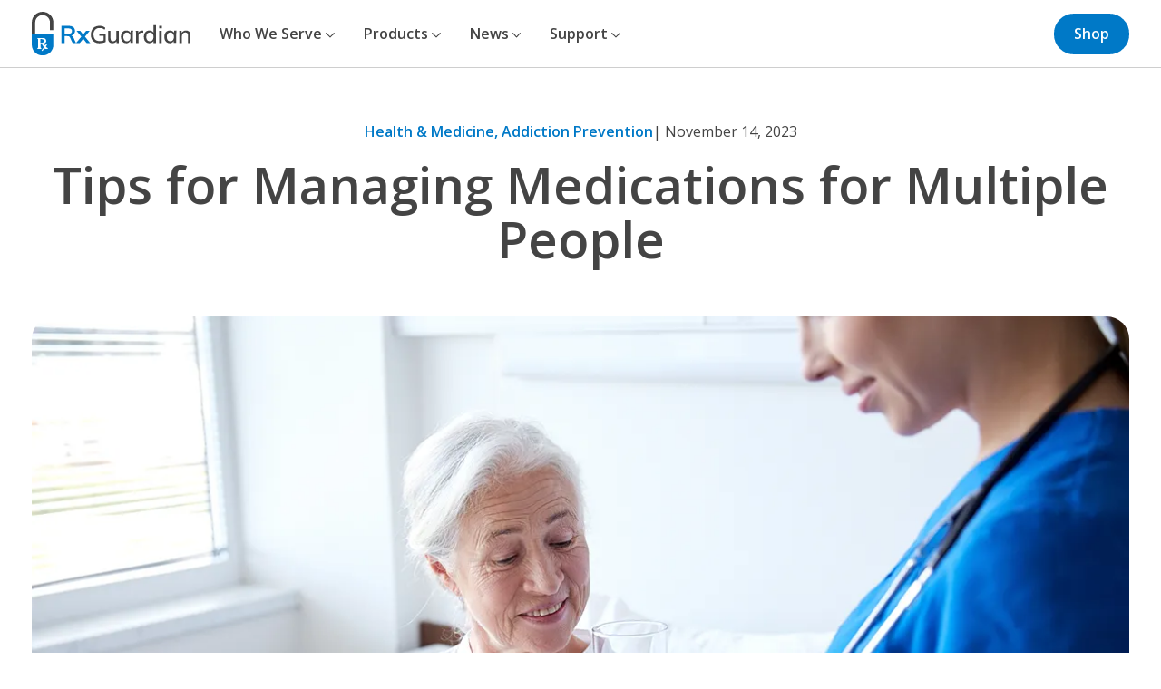

--- FILE ---
content_type: text/html; charset=UTF-8
request_url: https://rxguardian.com/news/blog/tips-for-managing-medications-for-multiple-people/
body_size: 6684
content:
<!doctype html><html lang=en-us>
<head>
<meta charset=utf-8>
<meta name=viewport content="width=device-width,initial-scale=1,shrink-to-fit=no">
<title>
Tips for Managing Medications for Multiple People
</title>
<meta name=title content="Tips for Managing Medications for Multiple People">
<meta name=description content="Managing multiple medications for patients can be difficult and confusing, but luckily, there are some tips to make it less stressful. Check them out here.">
<meta name=summary content="Medication errors are the most common nonsurgical adverse events that occur in hospitals, According to the CDC. Safely and accurately administering medication, especially with multiple patients involved, can be challenging for healthcare professionals, but it is an important responsibility. Medication administration requires good decision-making skills and clinical judgment, but several tools and strategies are also used to minimize error.
Check them out below:
The Strategies Be vigilant when preparing medications: Always avoid distractions if possible.">
<meta name=date content="2023-11-14 19:19:26.101 +0000 UTC">
<meta property="og:date" content="2023-11-14 19:19:26.101 +0000 UTC">
<meta name=og:title content="Tips for Managing Medications for Multiple People">
<meta property="og:description" content="Managing multiple medications for patients can be difficult and confusing, but luckily, there are some tips to make it less stressful. Check them out here.">
<meta property="og:url" content="https://rxguardian.comhttps://rxguardian.com/news/blog/tips-for-managing-medications-for-multiple-people/">
<meta property="og:site_name" content="RxGuardian">
<meta property="og:type" content="website"><meta property="og:image" content="https://rxguardian.com/images/uploads/tips-for-managing-medications-for-multiple-people.webp"><meta name=robots content="index, follow">
<meta property="twitter:card" content="summary_large_image">
<meta property="twitter:url" content="https://rxguardian.comhttps://rxguardian.com/news/blog/tips-for-managing-medications-for-multiple-people/">
<meta name=twitter:title content="Tips for Managing Medications for Multiple People">
<meta property="twitter:description" content="Managing multiple medications for patients can be difficult and confusing, but luckily, there are some tips to make it less stressful. Check them out here."><meta property="twitter:image" content="https://rxguardian.com/images/uploads/tips-for-managing-medications-for-multiple-people.webp">
<link rel=apple-touch-icon href=/applehug-touch-icon.png sizes=180x180>
<link rel=icon href=/favicon-32x32.png sizes=32x32 type=image/png>
<link rel=icon href=/favicon-16x16.png sizes=16x16 type=image/png>
<link rel=mask-icon href=/safari-pinned-tab.svg>
<link rel=icon href=/favicon.ico>
<meta name=msapplication-TileColor content="#b88856">
<meta name=theme-color content="#ffffff">
<link href=https://cdn.jsdelivr.net/npm/bootstrap@5.1.3/dist/css/bootstrap.min.css rel=stylesheet integrity=sha384-1BmE4kWBq78iYhFldvKuhfTAU6auU8tT94WrHftjDbrCEXSU1oBoqyl2QvZ6jIW3 crossorigin=anonymous>
<link rel=stylesheet href=https://rxguardian.com/src/css/site.css>
<link rel=canonical href=https://rxguardian.com/news/blog/tips-for-managing-medications-for-multiple-people/>
<script src=https://code.jquery.com/jquery-3.2.1.slim.min.js integrity=sha384-KJ3o2DKtIkvYIK3UENzmM7KCkRr/rE9/Qpg6aAZGJwFDMVNA/GpGFF93hXpG5KkN crossorigin=anonymous></script>
<link rel=preconnect href=https://fonts.googleapis.com>
<link rel=preconnect href=https://fonts.gstatic.com crossorigin>
<link href="https://fonts.googleapis.com/css2?family=Open+Sans:wght@400;600&display=swap" rel=stylesheet>
<script defer src=https://ajax.googleapis.com/ajax/libs/jquery/3.5.1/jquery.min.js></script>
<script type=text/javascript src=https://rxguardian.com/src/js/site.js></script>
<script defer src=https://pro.fontawesome.com/releases/v5.15.4/js/all.js integrity=sha384-8nTbev/iV1sg3ESYOAkRPRDMDa5s0sknqroAe9z4DiM+WDr1i/VKi5xLWsn87Car crossorigin=anonymous></script>
<script src=https://kit.fontawesome.com/902c9ed551.js crossorigin=anonymous></script>
<script>(function(w,d,s,l,i){w[l]=w[l]||[];w[l].push({'gtm.start':
new Date().getTime(),event:'gtm.js'});var f=d.getElementsByTagName(s)[0],
j=d.createElement(s),dl=l!='dataLayer'?'&l='+l:'';j.async=true;j.src=
'https://www.googletagmanager.com/gtm.js?id='+i+dl;f.parentNode.insertBefore(j,f);
})(window,document,'script','dataLayer','GTM-M4NHRDJ');</script></head>
<body>
<a href=#main-page-content-area class=sr-only>Skip to main content</a>
<div>
<nav class="d-flex d-xl-none w-100 menu-mobile-border">
<div class="site-container-1240 container-1316-override">
<div class="row justify-content-between align-items-center mobile-nav-row d-xl-none">
<div class=col-auto>
<a href=/ class=header-logo>
<img src=/images/assets/brand/RxGuardian-logo.svg alt>
<p class=sr-only>Rx Guardian</p>
</a>
</div>
<div class=col-auto>
<i class="fas fa-bars nav-menu-toggle-btn nav-btn-open" aria-hidden=true></i>
<i class="far fa-times nav-menu-toggle-btn nav-btn-close" aria-hidden=true></i>
</div>
</div>
</div>
</nav>
<nav class="d-none d-xl-flex w-100 main-navigation">
<div class=site-container-1240>
<div class="row align-items-center justifty-content-between">
<div class="col d-flex">
<a href=/ class=header-logo>
<img src=/images/assets/brand/RxGuardian-logo.svg alt="RxGuardian logo">
<p class=sr-only>Rx Guardian</p>
</a>
<ul class="ul-reset d-flex align-items-center">
<li class="nav-menu-item dropdown">
<a class="nav-link dropdown-toggle" href=# role=button data-bs-toggle=dropdown aria-expanded=false>Who We Serve <i class="far fa-chevron-down"></i></a>
<ul class=dropdown-menu>
<li><a class=dropdown-item href=/who-we-serve/home-family>Home & Family</a></li>
<li><a class=dropdown-item href=/who-we-serve/community>Community</a></li>
<li><a class=dropdown-item href=/who-we-serve/health-medicine>Health & Medicine</a></li>
<li><a class=dropdown-item href=/who-we-serve/legislative>Legislative</a></li>
</ul>
</li>
<li class="nav-menu-item dropdown">
<a class="nav-link dropdown-toggle" href=/products role=button data-bs-toggle=dropdown aria-expanded=false>Products <i class="far fa-chevron-down"></i></a>
<ul class=dropdown-menu>
<li><a class=dropdown-item href=/products>All Products</a></li>
<li><a class=dropdown-item href=/products/saferlock>Safer Lock</a></li>
<li><a class=dropdown-item href=/products/saferlock-box>Safer Lock Box</a></li>
<li><a class=dropdown-item href=/products/rxlocking-cap>Rx Locking Cap</a></li>
<li><a class=dropdown-item href=/products/rx-locking-bag>Rx Locking Bag</a></li>
<li><a class=dropdown-item href=/products/pillminder>PillMinder</a></li>
<li><a class=dropdown-item href=/products/disposerx>Dispose Rx</a></li>
<li><a class=dropdown-item href=/products/where-to-find>Where To Find</a></li>
</ul>
</li>
<li class="nav-menu-item dropdown">
<a class="nav-link dropdown-toggle" href=# role=button data-bs-toggle=dropdown aria-expanded=false>News <i class="far fa-chevron-down"></i></a>
<ul class=dropdown-menu>
<li><a class=dropdown-item href=/news/blog>Blog</a></li>
<li><a class=dropdown-item href=/news/press>Press</a></li>
<li><a class=dropdown-item href=/news/videos>Videos</a></li>
</ul>
</li>
<li class="nav-menu-item dropdown">
<a class="nav-link dropdown-toggle" href=# role=button data-bs-toggle=dropdown aria-expanded=false>Support <i class="far fa-chevron-down"></i></a>
<ul class=dropdown-menu>
<li><a class=dropdown-item href=/support/reset-instructions>Reset Instructions</a></li>
<li><a class=dropdown-item href=/support/register-your-combination>Register Your Combination</a></li>
<li><a class=dropdown-item href=/support/retrieve-your-combination>Retrieve Your Combination</a></li>
</ul>
</li>
</ul>
</div>
<div class=col-auto>
<a href=https://shop.rxguardian.com/ class="btn-primary btn-size-sm">Shop</a>
</div>
</div>
</div>
<a href=#page-main-content class=sr-only>Skip to main content</a>
</nav>
<div id=mobile-nav class=mobile-nav>
<div class="site-container-1240 h-100">
<div class="row py-3">
<div class="col-12 d-flex flex-column justify-content-between px-0">
<ul class="ul-reset mobile-ul mobile-nav-products-title">
<li class=mobile-nav-menu-item>
<button type=button id=mobile-nav-who-we-serve-button class="d-flex justify-content-between submenu-link w-100 py-3 align-items-center mobile-menu-news-link" role=button>
<div class="d-flex align-items-center">
<span class="mobile-nav-menu-page h5-heading">
Who We Serve
</span>
</div>
<span class=mobile-nav-triangle>
<i class="fas fa-chevron-right" aria-hidden=true></i>
</span>
</button>
</li>
<li class=mobile-nav-menu-item>
<button type=button id=mobile-nav-products-button class="d-flex justify-content-between submenu-link w-100 py-3 align-items-center mobile-menu-news-link" role=button>
<div class="d-flex align-items-center">
<span class="mobile-nav-menu-page h5-heading">
Products
</span>
</div>
<span class=mobile-nav-triangle>
<i class="fas fa-chevron-right" aria-hidden=true></i>
</span>
</button>
</li>
<li class=mobile-nav-menu-item>
<button type=button id=mobile-nav-news-button class="d-flex justify-content-between submenu-link w-100 py-3 align-items-center mobile-menu-news-link" role=button>
<div class="d-flex align-items-center">
<span class="mobile-nav-menu-page h5-heading">
News
</span>
</div>
<span class=mobile-nav-triangle>
<i class="fas fa-chevron-right" aria-hidden=true></i>
</span>
</button>
</li>
<li class=mobile-nav-menu-item>
<button type=button id=mobile-nav-support-button class="d-flex justify-content-between submenu-link w-100 py-3 align-items-center mobile-menu-news-link" role=button>
<div class="d-flex align-items-center">
<span class="mobile-nav-menu-page h5-heading">
Support
</span>
</div>
<span class=mobile-nav-triangle>
<i class="fas fa-chevron-right" aria-hidden=true></i>
</span>
</button>
</li>
<li class=mobile-nav-menu-item>
<button type=button class="d-flex justify-content-between submenu-link w-100 py-3 align-items-center mobile-menu-news-link" role=button id=mobile-nav-company-button>
<div class="d-flex align-items-center">
<span class="mobile-nav-menu-page h5-heading">
Company
</span>
</div>
<span class=mobile-nav-triangle>
<i class="fas fa-chevron-right"></i>
</span>
</button>
</li>
<li class=mobile-nav-menu-item>
<div class="submenu-link py-3">
<a href=https://shop.rxguardian.com class="btn-primary btn-size-sm">Shop</a>
</div>
</li>
</ul>
</div>
</div>
</div>
</div>
<div id=mobile-nav-who-we-serve class=mobile-nav-who-we-serve>
<div class="site-container-1240 h-100">
<div class="row py-3">
<div class=col-12>
<button type=button id=remove-mobile-nav-who-we-serve class="h5-heading remove-mobile-nav-button">
<i class="far fa-chevron-left"></i> Back
</button>
</div>
</div>
<div class=row>
<div class="col-12 d-flex flex-column justify-content-between px-0">
<ul class="ul-reset mobile-ul mobile-nav-products-title">
<li class=mobile-nav-menu-item>
<a href=/who-we-serve/home-family/ class="d-flex justify-content-between submenu-link w-100 py-3 align-items-center mobile-menu-news-link" role=button>
<div class="d-flex align-items-center">
<span class="mobile-nav-menu-page h5-heading">
Home & Family
                    </span>
</div>
<span class="mobile-nav-triangle invisible">
<i class="fas fa-chevron-right" aria-hidden=true></i>
</span>
</a>
</li>
<li class=mobile-nav-menu-item>
<a href=/who-we-serve/community/ class="d-flex justify-content-between submenu-link w-100 py-3 align-items-center mobile-menu-news-link" role=button>
<div class="d-flex align-items-center">
<span class="mobile-nav-menu-page h5-heading">
Community
</span>
</div>
<span class="mobile-nav-triangle invisible">
<i class="fas fa-chevron-right" aria-hidden=true></i>
</span>
</a>
</li>
<li class=mobile-nav-menu-item>
<a href=/who-we-serve/health-medicine/ class="d-flex justify-content-between submenu-link w-100 py-3 align-items-center mobile-menu-news-link" role=button>
<div class="d-flex align-items-center">
<span class="mobile-nav-menu-page h5-heading">
Health & Medicine
                    </span>
</div>
<span class="mobile-nav-triangle invisible">
<i class="fas fa-chevron-right" aria-hidden=true></i>
</span>
</a>
</li>
<li class=mobile-nav-menu-item>
<a href=/who-we-serve/legislative/ class="d-flex justify-content-between submenu-link w-100 py-3 align-items-center mobile-menu-news-link" role=button>
<div class="d-flex align-items-center">
<span class="mobile-nav-menu-page h5-heading">
Legislative
</span>
</div>
<span class="mobile-nav-triangle invisible">
<i class="fas fa-chevron-right" aria-hidden=true></i>
</span>
</a>
</li>
<li class=mobile-nav-menu-item>
<div class="submenu-link py-3">
<a href=https://shop.rxguardian.com class="btn-primary btn-size-sm">Shop</a>
</div>
</li>
</ul>
</div>
</div>
</div>
</div>
<div id=mobile-nav-products class=mobile-nav-products>
<div class="site-container-1240 h-100">
<div class="row py-3">
<div class=col-12>
<button type=button id=remove-mobile-nav-products class="h5-heading remove-mobile-nav-button">
<i class="far fa-chevron-left"></i> Back
</button>
</div>
</div>
<div class=row>
<div class="col-12 d-flex flex-column justify-content-between px-0">
<ul class="ul-reset mobile-ul mobile-nav-products-title">
<li class=mobile-nav-menu-item>
<a href=/products class="d-flex justify-content-between submenu-link w-100 py-3 align-items-center mobile-menu-news-link" role=button>
<div class="d-flex align-items-center">
<span class="mobile-nav-menu-page h5-heading">
All Products
</span>
</div>
<span class="mobile-nav-triangle invisible">
<i class="fas fa-chevron-right" aria-hidden=true></i>
</span>
</a>
</li>
<li class=mobile-nav-menu-item>
<a href=/products/saferlock/ class="d-flex justify-content-between submenu-link w-100 py-3 align-items-center mobile-menu-news-link" role=button>
<div class="d-flex align-items-center">
<span class="mobile-nav-menu-page h5-heading">
Safer Lock
</span>
</div>
<span class="mobile-nav-triangle white-text invisible">
<i class="fas fa-chevron-right" aria-hidden=true></i>
</span>
</a>
</li>
<li class=mobile-nav-menu-item>
<a href=/products/saferlock-box/ class="d-flex justify-content-between submenu-link w-100 py-3 align-items-center mobile-menu-news-link" role=button>
<div class="d-flex align-items-center">
<span class="mobile-nav-menu-page h5-heading">
Safer Lock Box
</span>
</div>
<span class="mobile-nav-triangle white-text invisible">
<i class="fas fa-chevron-right" aria-hidden=true></i>
</span>
</a>
</li>
<li class=mobile-nav-menu-item>
<a href=/products/rxlocking-cap/ class="d-flex justify-content-between submenu-link w-100 py-3 align-items-center mobile-menu-news-link" role=button>
<div class="d-flex align-items-center">
<span class="mobile-nav-menu-page h5-heading">
Rx Locking Cap
</span>
</div>
<span class="mobile-nav-triangle white-text invisible">
<i class="fas fa-chevron-right" aria-hidden=true></i>
</span>
</a>
</li>
<li class=mobile-nav-menu-item>
<a href=/products/rx-locking-bag/ class="d-flex justify-content-between submenu-link w-100 py-3 align-items-center mobile-menu-news-link" role=button>
<div class="d-flex align-items-center">
<span class="mobile-nav-menu-page h5-heading">
Rx Locking Bag
</span>
</div>
<span class="mobile-nav-triangle white-text invisible">
<i class="fas fa-chevron-right" aria-hidden=true></i>
</span>
</a>
</li>
<li class=mobile-nav-menu-item>
<a href=/products/pillminder/ class="d-flex justify-content-between submenu-link w-100 py-3 align-items-center mobile-menu-news-link" role=button>
<div class="d-flex align-items-center">
<span class="mobile-nav-menu-page h5-heading">
PillMinder
</span>
</div>
<span class="mobile-nav-triangle white-text invisible">
<i class="fas fa-chevron-right" aria-hidden=true></i>
</span>
</a>
</li>
<li class=mobile-nav-menu-item>
<a href=/products/disposerx/ class="d-flex justify-content-between submenu-link w-100 py-3 align-items-center mobile-menu-news-link" role=button>
<div class="d-flex align-items-center">
<span class="mobile-nav-menu-page h5-heading">
Dispose Rx
</span>
</div>
<span class="mobile-nav-triangle white-text invisible">
<i class="fas fa-chevron-right" aria-hidden=true></i>
</span>
</a>
</li>
<li class=mobile-nav-menu-item>
<a href=/products/where-to-find/ class="d-flex justify-content-between submenu-link w-100 py-3 align-items-center mobile-menu-news-link" role=button>
<div class="d-flex align-items-center">
<span class="mobile-nav-menu-page h5-heading">
Where To Find
</span>
</div>
<span class="mobile-nav-triangle white-text invisible">
<i class="fas fa-chevron-right" aria-hidden=true></i>
</span>
</a>
</li>
<li class=mobile-nav-menu-item>
<div class="submenu-link py-3">
<a href=https://shop.rxguardian.com class="btn-primary btn-size-sm">Shop</a>
</div>
</li>
</ul>
</div>
</div>
</div>
</div>
<div id=mobile-nav-news class=mobile-nav-news>
<div class="site-container-1240 h-100">
<div class="row py-3">
<div class=col-12>
<button type=button id=remove-mobile-nav-news class="h5-heading remove-mobile-nav-button">
<i class="far fa-chevron-left"></i> Back
</button>
</div>
</div>
<div class=row>
<div class="col-12 d-flex flex-column justify-content-between px-0">
<ul class="ul-reset mobile-ul mobile-nav-products-title">
<li class=mobile-nav-menu-item>
<a href=/news/blog/ class="d-flex justify-content-between submenu-link w-100 py-3 align-items-center mobile-menu-news-link" role=button>
<div class="d-flex align-items-center">
<span class="mobile-nav-menu-page h5-heading">
Blog
</span>
</div>
<span class="mobile-nav-triangle invisible">
<i class="fas fa-chevron-right" aria-hidden=true></i>
</span>
</a>
</li>
<li class=mobile-nav-menu-item>
<a href=/news/press/ class="d-flex justify-content-between submenu-link w-100 py-3 align-items-center mobile-menu-news-link" role=button>
<div class="d-flex align-items-center">
<span class="mobile-nav-menu-page h5-heading">
Press
</span>
</div>
<span class="mobile-nav-triangle white-text invisible">
<i class="fas fa-chevron-right" aria-hidden=true></i>
</span>
</a>
</li>
<li class=mobile-nav-menu-item>
<a href=/news/videos/ class="d-flex justify-content-between submenu-link w-100 py-3 align-items-center mobile-menu-news-link" role=button>
<div class="d-flex align-items-center">
<span class="mobile-nav-menu-page h5-heading">
Videos
</span>
</div>
<span class="mobile-nav-triangle white-text invisible">
<i class="fas fa-chevron-right" aria-hidden=true></i>
</span>
</a>
</li>
<li class=mobile-nav-menu-item>
<div class="submenu-link py-3">
<a href=https://shop.rxguardian.com class="btn-primary btn-size-sm">Shop</a>
</div>
</li>
</ul>
</div>
</div>
</div>
</div>
<div id=mobile-nav-support class=mobile-nav-support>
<div class="site-container-1240 h-100">
<div class="row py-3">
<div class=col-12>
<button type=button id=remove-mobile-nav-support class="h5-heading remove-mobile-nav-button">
<i class="far fa-chevron-left"></i> Back
</button>
</div>
</div>
<div class=row>
<div class="col-12 d-flex flex-column justify-content-between px-0">
<ul class="ul-reset mobile-ul mobile-nav-products-title">
<li class=mobile-nav-menu-item>
<a href=/support/reset-instructions/ class="d-flex justify-content-between submenu-link w-100 py-3 align-items-center mobile-menu-news-link" role=button>
<div class="d-flex align-items-center">
<span class="mobile-nav-menu-page h5-heading">
Reset Instructions
</span>
</div>
<span class="mobile-nav-triangle invisible">
<i class="fas fa-chevron-right" aria-hidden=true></i>
</span>
</a>
</li>
<li class=mobile-nav-menu-item>
<a href=/support/register-your-combination/ class="d-flex justify-content-between submenu-link w-100 py-3 align-items-center mobile-menu-news-link" role=button>
<div class="d-flex align-items-center">
<span class="mobile-nav-menu-page h5-heading">
Register Your Combination
</span>
</div>
<span class="mobile-nav-triangle white-text invisible">
<i class="fas fa-chevron-right" aria-hidden=true></i>
</span>
</a>
</li>
<li class=mobile-nav-menu-item>
<a href=/support/retrieve-your-combination/ class="d-flex justify-content-between submenu-link w-100 py-3 align-items-center mobile-menu-news-link" role=button>
<div class="d-flex align-items-center">
<span class="mobile-nav-menu-page h5-heading">
Retrieve Your Combination
</span>
</div>
<span class="mobile-nav-triangle white-text invisible">
<i class="fas fa-chevron-right" aria-hidden=true></i>
</span>
</a>
</li>
<li class=mobile-nav-menu-item>
<div class="submenu-link py-3">
<a href=https://shop.rxguardian.com class="btn-primary btn-size-sm">Shop</a>
</div>
</li>
</ul>
</div>
</div>
</div>
</div>
<div id=mobile-nav-company class=mobile-nav-company>
<div class="site-container-1240 h-100">
<div class="row py-3">
<div class=col-12>
<button type=button id=remove-mobile-nav-company class="h5-heading remove-mobile-nav-button">
<i class="far fa-chevron-left"></i> Back
</button>
</div>
</div>
<div class=row>
<div class="col-12 d-flex flex-column justify-content-between px-0">
<ul class="ul-reset mobile-ul mobile-nav-products-title">
<li class=mobile-nav-menu-item>
<a href=/company/about-us/ class="d-flex justify-content-between submenu-link w-100 py-3 align-items-center mobile-menu-news-link" role=button>
<div class="d-flex align-items-center">
<span class="mobile-nav-menu-page h5-heading">
About Us
</span>
</div>
<span class="mobile-nav-triangle invisible">
<i class="fas fa-chevron-right" aria-hidden=true></i>
</span>
</a>
</li>
<li class=mobile-nav-menu-item>
<a href=/company/terms-of-use/ class="d-flex justify-content-between submenu-link w-100 py-3 align-items-center mobile-menu-news-link" role=button>
<div class="d-flex align-items-center">
<span class="mobile-nav-menu-page h5-heading">
Terms of Use
</span>
</div>
<span class="mobile-nav-triangle white-text invisible">
<i class="fas fa-chevron-right" aria-hidden=true></i>
</span>
</a>
</li>
<li class=mobile-nav-menu-item>
<a href=/company/privacy-statement/ class="d-flex justify-content-between submenu-link w-100 py-3 align-items-center mobile-menu-news-link" role=button>
<div class="d-flex align-items-center">
<span class="mobile-nav-menu-page h5-heading">
Privacy Statement
</span>
</div>
<span class="mobile-nav-triangle white-text invisible">
<i class="fas fa-chevron-right" aria-hidden=true></i>
</span>
</a>
</li>
<li class=mobile-nav-menu-item>
<a href=/company/accessibility-policy/ class="d-flex justify-content-between submenu-link w-100 py-3 align-items-center mobile-menu-news-link" role=button>
<div class="d-flex align-items-center">
<span class="mobile-nav-menu-page h5-heading">
Accessibility Policy
</span>
</div>
<span class="mobile-nav-triangle white-text invisible">
<i class="fas fa-chevron-right" aria-hidden=true></i>
</span>
</a>
</li>
<li class=mobile-nav-menu-item>
<div class="submenu-link py-3">
<a href=https://shop.rxguardian.com class="btn-primary btn-size-sm">Shop</a>
</div>
</li>
</ul>
</div>
</div>
</div>
</div>
</div>
<div class=main-content>
<section id=blog-post-section>
<div class=site-container-1240>
<div class=row>
<div class=col-12>
<div class="d-flex d-lg-none flex-column t-c-l flex-lg-row aling-items-center justify-content-center justify-content-lg-between mt-2">
<div class=blog-category>
<a class=primary-link href=/tags/health-medicine>
Health & Medicine
</a><br>
<a class=primary-link href=/tags/addiction-prevention>
Addiction Prevention
</a><br>
</div>
<div>
<p>
November 14, 2023
</p>
</div>
</div>
<div class="justify-content-center mt-2 d-none d-lg-flex">
<div class=blog-category>
<a class=primary-link href=/tags/health-medicine>
Health & Medicine,
</a>
<a class=primary-link href=/tags/addiction-prevention>
Addiction Prevention
</a>
</div>
<div>
<p>
| November 14, 2023
</p>
</div>
</div>
<h1 class="text-center h1-blog-heading pb-3 pb-lg-5">
Tips for Managing Medications for Multiple People
</h1>
<div>
<img src=/images/uploads/tips-for-managing-medications-for-multiple-people.webp alt="Managing multiple medications for patients can be difficult and confusing, but luckily, there are some tips to make it less stressful. Check them out here.">
</div>
<div class="py-4 py-lg-5 blog-content blog-page-content">
<p>Medication errors are the most common nonsurgical adverse events that occur in hospitals, <a href=https://www.ahrq.gov/data/infographics/adverse-drug-events.html>According to the CDC</a>. Safely and accurately administering medication, especially with multiple patients involved, can be challenging for healthcare professionals, but it is an important responsibility. Medication administration requires good decision-making skills and clinical judgment, but several tools and strategies are also used to minimize error.</p>
<p>Check them out below:</p>
<h2 id=the-strategies>The Strategies</h2>
<p><strong>Be vigilant when preparing medications:</strong> Always avoid distractions if possible. Some workplaces have no-interruption zones (NIZ), where healthcare providers can prepare medications without interruptions.</p>
<p><strong>Check for allergies:</strong> You should always ask patients about their allergies, the types of reactions they may have, and the severity of those reactions.</p>
<p><strong>Use two patient identifiers at all times:</strong> Always use two patient identifiers before administration (such as birthday, medical ID, etc.) and always compare against the medication administration record (MAR).</p>
<p><strong>Assessment before administration:</strong> All medications require an assessment prior to medication administration to ensure that the patient is receiving the correct medication for the correct reason. (i.e., review of lab values, pain, respiratory assessment, cardiac assessments, etc.).</p>
<p><strong>Avoid reliance on memory and use a checklist and memory aids:</strong> Lack of attention, fatigue, and distractions can be expected in the workplace but should be avoided at all costs to reduce errors in medication administration.</p>
<p><strong>Communicate with patients before and after:</strong> Provide information about the medication before administration. Answer any questions patients may have about dosage, usage, and special considerations. Give them an opportunity to ask questions and include other family members if appropriate.</p>
<p><strong>Avoid workarounds:</strong> Never bypass a procedure, policy, or problem in the system. For example, don&rsquo;t &ldquo;borrow&rdquo; medication from another patient while waiting for an order to be filled by the pharmacy. These workarounds fail to ensure safe medication practices.</p>
<p><strong>Ensure medication hasn&rsquo;t expired:</strong> Although most medications aren&rsquo;t dangerous after expiration, most become inactive and will not sufficiently medicate patients.</p>
<p><strong>Always clarify an order or procedure that is unclear:</strong> Always ask for help if something is unclear. Consult with the pharmacist, charge nurse, or other health care providers, and be sure to resolve all questions before proceeding with medication administration.</p>
<p><strong>Report all near misses, errors, and adverse reactions:</strong> Reporting allows for analysis and identification of potential errors in your system, leading to safer patient care.</p>
<p><strong>Follow the &ldquo;Seven Rights&rdquo; for each individual medication:</strong> The &ldquo;Seven Rights&rdquo; is a system to ensure the whole medication administration process is taken step by step and nothing is missed. It includes making sure of the following:</p>
<ul>
<li>You have the <em>right</em> patient</li>
<li>You have the <em>right</em> medication</li>
<li>You have the <em>right</em> dose</li>
<li>You have the <em>right</em> route</li>
<li>You have the <em>right</em> time</li>
<li>You have the <em>right</em> reason</li>
<li>You have the <em>right</em> documentation</li>
</ul>
<p>It is recommended that this process is completed at three different times during administration to avoid error further:</p>
<ol>
<li>When the medication is being taken out of its storage area</li>
<li>When the medication is being measured</li>
<li>When the medication is being put away</li>
</ol>
<p><strong>Store the medication in a safe and locked place:</strong> Medication abuse can happen simply by people having access to medication they aren&rsquo;t supposed to. Always try to store medication in a locked cabinet, drawer, or other dark, dry, and cool place (that isn&rsquo;t easily accessible).</p>
<h2 id=the-tools>The Tools</h2>
<p>RxGaurdian even has a few tools that can assist in this, making safe medication storage more accessible than ever:</p>
<p><a href=/products/saferlock-box/>Safer Lock Box:</a> Made from sturdy food-grade plastic and locks with a 4-digit combination of your choosing, the Safer Lock Box is your one-stop shop for securing multiple medications of all types in one safe space.</p>
<p><a href=/products/rxlocking-cap/>Safer Lock/Rx Locking Cap:</a> If you&rsquo;re looking to secure individual medications, both the Safer Lock and Rx Locking Cap work perfectly. With the same locking mechanism of a 4-digit code, you can secure individual bottles of medication stress-free.</p>
<p><a href=/products/rx-locking-bag/>Rx Locking Bag:</a> If you frequently travel for work or just want to have medication secured with you on the go, the Rx Locking Bag is made for you. This time, with a 3-digit combination, you can tuck away multiple medications and securely transport them with you wherever you need to go. They can also be labeled with patient names and medications and easily sit upright for easy storage.</p>
<p><a href=/products/disposerx/>Dispose Rx:</a> If you&rsquo;re ever worried about safely disposing of medications, Dispose Rx is there for you. Containing 100 disposable packets – enough for 100 individual prescriptions, you just place the pills in the non-toxic solution that safely dissolves pills without ever risking yourself, others, or the environment.</p>
<p>Medication administration can be a stressful task, but with the right strategies and tools at your disposal, you can help minimize errors and risks to the health of yourself and your patients.</p>
</div>
</div>
</div>
</div>
</section><section id=related-blog-post-section>
<div class=site-container-1240>
<div class=row>
<div class=col-12>
<h2 class="h2-heading text-center">Related</h2>
</div>
</div>
<div class="row gx-lg-5"><div class="col-12 col-lg-4 mt-4">
<div class=blog-post>
<a href=/news/blog/how-does-a-lockable-pill-bottle-work>
<img src=/images/uploads/how-does-a-lockable-pill-bottle-work-copy.webp alt="An image of the Rx Locking Cap product.">
</a>
<div class="d-flex flex-column t-c-l flex-lg-row aling-items-center justify-content-center justify-content-lg-between mt-2">
<div class=blog-category>
<a class=primary-link href=/tags/health-medicine>
Health & Medicine
</a><br>
<a class=primary-link href=/tags/addiction-prevention>
Addiction Prevention
</a><br>
</div>
<div>
<p>
October 13, 2023
</p>
</div>
</div>
<h5 class="h5-heading t-c-l mt-3u">
<a href=/news/blog/how-does-a-lockable-pill-bottle-work>How Does A Lockable Pill Bottle Work? </a>
</h5>
<p>Sometimes, even adults have trouble opening ordinary prescription bottles, so how does a lockable pill bottle work?</p>
</div>
</div><div class="col-12 col-lg-4 mt-4">
<div class=blog-post>
<a href=/news/blog/everything-you-need-to-know-about-drug-diversion>
<img src=/images/uploads/everything-you-need-to-know-about-drug-diversion.jpg alt="Doctor getting needle ready with worried patient in the back.">
</a>
<div class="d-flex flex-column t-c-l flex-lg-row aling-items-center justify-content-center justify-content-lg-between mt-2">
<div class=blog-category>
<a class=primary-link href=/tags/health-medicine>
Health & Medicine
</a><br>
<a class=primary-link href=/tags/addiction-prevention>
Addiction Prevention
</a><br>
</div>
<div>
<p>
October 11, 2023
</p>
</div>
</div>
<h5 class="h5-heading t-c-l mt-3u">
<a href=/news/blog/everything-you-need-to-know-about-drug-diversion>Everything You Need to Know About Drug Diversion </a>
</h5>
<p>Drug diversion can put patients at risk. Here’s everything you need to know about it and what to look out for when being prescribed medication.</p>
</div>
</div><div class="col-12 col-lg-4 mt-4">
<div class=blog-post>
<a href=/news/blog/the-history-of-the-opioid-epidemic-and-its-current-trajectory>
<img src=/images/uploads/the-history-of-the-opioid-epidemic-and-its-current-trajectory.jpg alt="Close up of Oxycodone bottle with blurry flag in the back">
</a>
<div class="d-flex flex-column t-c-l flex-lg-row aling-items-center justify-content-center justify-content-lg-between mt-2">
<div class=blog-category>
<a class=primary-link href=/tags/health-medicine>
Health & Medicine
</a><br>
<a class=primary-link href=/tags/addiction-prevention>
Addiction Prevention
</a><br>
</div>
<div>
<p>
September 12, 2023
</p>
</div>
</div>
<h5 class="h5-heading t-c-l mt-3u">
<a href=/news/blog/the-history-of-the-opioid-epidemic-and-its-current-trajectory>The History of the Opioid Epidemic and Its Current Trajectory </a>
</h5>
<p>The Opioid Epidemic has plagued America since the 1990s, but how did it begin? Learn about the origins of the Opioid Epidemic and how to be a force for change.</p>
</div>
</div></div>
</div>
</section>
<section id=subscribe-section>
<div class=site-container-1240>
<div class="row align-items-center">
<div class="col-12 col-lg-auto t-c-l">
<img src=/images/assets/brand/RxGuardian-favicon.png alt>
</div>
<div class="col-12 col-lg text-center py-4 py-lg-0">
<p class="h5-heading mb-0">Subscribe to our newsletter and get the latest news<br class="d-none d-lg-block"> and updates sent to you.</p>
</div>
<div class="col-12 col-lg-auto t-c-l">
<a href=/news/subscribe/ class="btn-primary btn-size-lg ml-4">Sign Me Up</a>
</div>
</div>
</div>
</section>
<script type=text/javascript>setTimeout(()=>{if(window.location.href.split('/news/blog/').length>1){var a=$('.blog-page-content').find('a');$.each(a,(b,a)=>{$(a).attr('href').split('http').length>1&&$(a).attr('target','_blank'),$(a).attr('href').split('https').length>1&&$(a).attr('target','_blank')})}},500)</script>
</div>
<footer>
<div class=site-container-1240>
<div class=row>
<div class="col-12 col-lg-5col mt-4 mt-lg-0">
<p class="bold mb-2">Who We Serve</p>
<ul class=ul-reset>
<li class=footer-link>
<p>
<a href=/who-we-serve/home-family/>Home & Family</a>
</p>
</li>
<li class="footer-link double-indent">
<p>
<a href=/who-we-serve/home-family/drug-facts>Drug Facts</a>
</p>
</li>
<li class="footer-link double-indent">
<p>
<a href=/who-we-serve/home-family/teen-addiction>Teen Addiction</a>
</p>
</li>
<li class="footer-link double-indent">
<p>
<a href=/who-we-serve/home-family/white-paper-resources>White Papers & Resources</a>
</p>
</li>
<li class=footer-link>
<p>
<a href=/who-we-serve/community/>Community</a>
</p>
</li>
<li class=footer-link>
<p>
<a href=/who-we-serve/health-medicine/>Health & Medicine</a>
</p>
</li>
<li class=footer-link>
<p>
<a href=/who-we-serve/legislative/>Legislative</a>
</p>
</li>
</ul>
</div>
<div class="col-12 col-lg-5col mt-4 mt-lg-0">
<p class="bold mb-2">Products</p>
<ul class=ul-reset>
<li class=footer-link>
<p>
<a href=/products>All Products</a>
</p>
</li>
<li class=footer-link>
<p>
<a href=/products/saferlock/>Safer Lock</a>
</p>
</li>
<li class=footer-link>
<p>
<a href=/products/saferlock-box/>Safer Lock Box</a>
</p>
</li>
<li class=footer-link>
<p>
<a href=/products/rxlocking-cap/>Rx Locking Cap</a>
</p>
</li>
<li class=footer-link>
<p>
<a href=/products/rx-locking-bag/>Rx Locking Bag</a>
</p>
</li>
<li class=footer-link>
<p>
<a href=/products/disposerx/>Dispose Rx</a>
</p>
</li>
<li class=footer-link>
<p>
<a href=/products/where-to-find/>Where To Find</a>
</p>
</li>
</ul>
</div>
<div class="col-12 col-lg-5col mt-4 mt-lg-0">
<p class="bold mb-2">News</p>
<ul class=ul-reset>
<li class=footer-link>
<p>
<a href=/news/blog/>Blog</a>
</p>
</li>
<li class=footer-link>
<p>
<a href=/news/press/>Press</a>
</p>
</li>
<li class=footer-link>
<p>
<a href=/news/videos/>Videos</a>
</p>
</li>
<li class=footer-link>
<p>
<a href=/news/subscribe/>Subscribe</a>
</p>
</li>
</ul>
</div>
<div class="col-12 col-lg-5col mt-4 mt-lg-0">
<p class="bold mb-2">Support</p>
<ul class=ul-reset>
<li class=footer-link>
<p>
<a href=/support/reset-instructions/>Reset Instructions</a>
</p>
</li>
<li class=footer-link>
<p>
<a href=/support/register-your-combination/>Register Your Combination</a>
</p>
</li>
<li class=footer-link>
<p>
<a href=/support/retrieve-your-combination/>Retrieve Your Combination</a>
</p>
</li>
<li class=footer-link>
<p>
<a href=/support/contact-us/>Contact Us</a>
</p>
</li>
</ul>
</div>
<div class="col-12 col-lg-5col mt-4 mt-lg-0">
<p class="bold mb-2">Company</p>
<ul class=ul-reset>
<li class=footer-link>
<p>
<a href=/company/about-us>About Us</a>
</p>
</li>
<li class=footer-link>
<p>
<a href=/company/our-team>Our Team</a>
</p>
</li>
<li class=footer-link>
<p>
<a href=/company/terms-of-use>Terms of Use</a>
</p>
</li>
<li class=footer-link>
<p>
<a href=/company/privacy-statement>Privacy Statement</a>
</p>
</li>
<li class=footer-link>
<p>
<a href=/company/accessibility-policy>Accessibility Policy</a>
</p>
</li>
</ul>
<div class=pt-3>
<a href=https://shop.rxguardian.com/ class="btn-primary btn-size-sm">Shop</a>
</div>
</div>
</div>
<div class="row footer-bottom-border">
<div class="col-12 col-lg order-2 order-lg-1 t-c-l">
<p class="footer-link copyright mb-0">
&copy; 2025 RX Guardian | Made by <a href=https://growdnd.com/ target=_blank class="bold mb-2">GROW</a>
</p>
</div>
<div class="col-12 col-lg-auto order-1 order-lg-2 pb-3 pb-lg-0">
<ul class="ul-reset d-flex justify-content-center">
<li class=footer-social>
<a href=https://twitter.com/RxGuardianInc target=_blank>
<i class="fab fa-twitter"></i>
<span class=sr-only>twitter social link</span>
</a>
</li>
<li class=footer-social>
<a href=https://www.facebook.com/rxguardian/ target=_blank>
<i class="fab fa-facebook"></i>
<span class=sr-only>facebook social link</span>
</a>
</li>
<li class=footer-social>
<a href=https://www.linkedin.com/company/rxguardian-inc/ target=_blank>
<i class="fab fa-linkedin"></i>
<span class=sr-only>linkedin social link</span>
</a>
</li>
</ul>
</div>
</div>
</div>
</footer>
<script src=https://cdn.jsdelivr.net/npm/@popperjs/core@2.10.2/dist/umd/popper.min.js integrity=sha384-7+zCNj/IqJ95wo16oMtfsKbZ9ccEh31eOz1HGyDuCQ6wgnyJNSYdrPa03rtR1zdB crossorigin=anonymous></script>
<script src=https://cdn.jsdelivr.net/npm/bootstrap@5.1.3/dist/js/bootstrap.min.js integrity=sha384-QJHtvGhmr9XOIpI6YVutG+2QOK9T+ZnN4kzFN1RtK3zEFEIsxhlmWl5/YESvpZ13 crossorigin=anonymous></script>
</div>
<noscript><iframe src="https://www.googletagmanager.com/ns.html?id=GTM-M4NHRDJ"
height="0" width="0" style="display:none;visibility:hidden"></iframe></noscript></body>
</html>

--- FILE ---
content_type: text/css; charset=UTF-8
request_url: https://rxguardian.com/src/css/site.css
body_size: 13114
content:
.sr-only {
  border: 0;
  clip: rect(0, 0, 0, 0);
  height: 1px;
  margin: -1px;
  overflow: hidden;
  padding: 0;
  position: absolute;
  width: 1px;
}

html, body {
  font-size: 16px;
  font-family: "Open Sans", sans-serif !important;
  margin: 0;
  font-weight: 400;
  line-height: 24px;
  color: #444444;
  text-align: left;
  height: 100%;
  transition: 0.5s;
  scroll-behavior: smooth;
}

.main-content {
  min-height: 53%;
}

.container {
  padding: unset !important;
}

.site-container-1240 {
  margin: auto;
  position: relative;
  max-width: 1240px !important;
  width: 100%;
  padding-right: 30px !important;
  padding-left: 30px !important;
}
@media (min-width: 992px) {
  .site-container-1240 {
    padding-right: 15px !important;
    padding-left: 15px !important;
  }
}

.site-container-1200 {
  margin: auto;
  position: relative;
  max-width: 1200px;
  width: 100%;
  padding-right: 30px !important;
  padding-left: 30px !important;
}
@media (min-width: 992px) {
  .site-container-1200 {
    padding-right: 15px !important;
    padding-left: 15px !important;
  }
}

.site-container-992 {
  margin: auto;
  position: relative;
  max-width: 992px;
  width: 100%;
  padding-right: 30px !important;
  padding-left: 30px !important;
}
@media (min-width: 992px) {
  .site-container-992 {
    padding-right: 15px !important;
    padding-left: 15px !important;
  }
}

.container-fluid {
  width: 100%;
  padding-right: 30px !important;
  padding-left: 30px !important;
  margin-right: auto;
  margin-left: auto;
}
@media (min-width: 992px) {
  .container-fluid {
    padding-right: 15px !important;
    padding-left: 15px !important;
  }
}

.row {
  margin-right: -30px;
  margin-left: -30px;
}
@media (min-width: 992px) {
  .row {
    margin-right: -15px !important;
    margin-left: -15px !important;
  }
}

.row > * {
  padding-right: 30px;
  padding-left: 30px;
}
@media (min-width: 992px) {
  .row > * {
    padding-right: 15px !important;
    padding-left: 15px !important;
  }
}

.ul-reset {
  margin: 0;
  padding: 0;
  list-style-type: none;
}

ul li {
  font-size: 16px;
  font-weight: 400;
  line-height: 24px;
  font-family: "Open Sans", sans-serif !important;
}

ol li {
  font-size: 16px;
  font-weight: 400;
  line-height: 24px;
  font-family: "Open Sans", sans-serif !important;
}

@media (min-width: 992px) {
  .col-lg-5col {
    flex: 0 0 auto !important;
    width: 20% !important;
  }
}

.mr-2 {
  margin-right: 0.25rem !important;
}

.t-c-l {
  text-align: center !important;
}
@media (min-width: 992px) {
  .t-c-l {
    text-align: left !important;
  }
}

.t-c-l-md {
  text-align: center !important;
}
@media (min-width: 768px) {
  .t-c-l-md {
    text-align: left !important;
  }
}

.ml-4 {
  margin-left: 0.75rem !important;
}

.w-80 {
  width: 80% !important;
}

.primary-text {
  color: #0079C7 !important;
}

.white-text {
  color: #ffffff !important;
}

.primary-bg {
  background-color: #0079C7 !important;
}

.light-bg {
  background-color: #F4F4F4 !important;
}

.white-text {
  color: #ffffff !important;
}

.primary-link {
  color: #0079C7 !important;
  text-decoration: none;
  transition: 0.5s !important;
  font-weight: 600;
  font-size: calc(16px * 1) !important;
  line-height: calc(24px * 0.833) !important;
}
.primary-link:hover, .primary-link:active {
  color: #444444 !important;
}

.white-link {
  color: #ffffff !important;
  text-decoration: none;
  transition: 0.5s !important;
  font-weight: 600;
  font-size: calc(16px * 1) !important;
  line-height: calc(24px * 0.833) !important;
}
.white-link:hover, .white-link:active {
  color: #444444 !important;
}

.bold {
  font-weight: 600 !important;
}

.g-6, .gx-6 {
  --bs-gutter-x: 4rem;
}

h1, h2, h3, h4, h5, h6 {
  color: unset;
}

h1,
.h1-heading {
  font-size: calc(16px * 3) !important;
  font-weight: 600;
  line-height: calc(24px * 2.16) !important;
  font-family: "Open Sans", sans-serif !important;
}

.h1-blog-heading {
  font-size: calc(16px * 2) !important;
  font-weight: 600;
  line-height: calc(24px * 1.4) !important;
  font-family: "Open Sans", sans-serif !important;
}

h2,
.h2-heading {
  font-size: calc(16px * 2.25) !important;
  font-weight: 600;
  line-height: calc(24px * 1.66) !important;
  font-family: "Open Sans", sans-serif !important;
}

h3,
.h3-heading {
  font-size: calc(16px * 1.75) !important;
  font-weight: 600;
  line-height: calc(24px * 1.5) !important;
  font-family: "Open Sans", sans-serif !important;
  padding-bottom: 10px !important;
}

span.SubHead,
h4,
.h4-heading {
  font-size: calc(16px * 1.5) !important;
  font-weight: 400;
  line-height: calc(24px * 1.166) !important;
  font-family: "Open Sans", sans-serif !important;
}

h5,
.h5-heading {
  font-size: calc(16px * 1.25) !important;
  font-weight: 400;
  line-height: calc(24px * 1.166) !important;
  font-family: "Open Sans", sans-serif !important;
}

h6,
.h6-heading {
  font-size: calc(16px * 1.125) !important;
  font-weight: 600;
  line-height: calc(24px * 1.083) !important;
  font-family: "Open Sans", sans-serif !important;
}

p {
  font-size: calc(16px * 1) !important;
  font-weight: 400;
  line-height: calc(24px * 1) !important;
  font-family: "Open Sans", sans-serif !important;
}

.nav-link {
  font-size: calc(16px * 1) !important;
  font-weight: 600;
  line-height: calc(24px * 0.9166) !important;
  font-family: "Open Sans", sans-serif !important;
}

.copyright {
  font-size: calc(16px * 0.875) !important;
  line-height: calc(24px * 0.75) !important;
}

@media (min-width: 992px) {
  h1,
  .h1-heading {
    font-size: calc(16px * 3.5) !important;
    line-height: calc(24px * 2.5) !important;
  }
  .h1-blog-heading {
    font-size: calc(16px * 3.5) !important;
    line-height: calc(24px * 2.5) !important;
  }
  h2,
  .h2-heading {
    font-size: calc(16px * 3) !important;
    line-height: calc(24px * 2.33333) !important;
  }
  h3,
  .h3-heading {
    font-size: calc(16px * 2.25) !important;
    line-height: calc(24px * 1.6666) !important;
    padding-bottom: 10px !important;
  }
  span.SubHead,
  h4,
  .h4-heading {
    font-size: calc(16px * 1.75) !important;
    line-height: calc(24px * 1.5) !important;
  }
  h5,
  .h5-heading {
    font-size: calc(16px * 1.5) !important;
    line-height: calc(24px * 1.166) !important;
  }
  h6,
  .h6-heading {
    font-size: calc(16px * 1.25) !important;
    line-height: calc(24px * 1.1666) !important;
  }
  p {
    font-size: calc(16px * 1) !important;
    line-height: calc(24px * 1) !important;
  }
  .nav-link {
    font-size: calc(16px * 1) !important;
    line-height: calc(24px * 0.9166) !important;
  }
  .copyright {
    font-size: calc(16px * 0.875) !important;
    line-height: calc(24px * 0.75) !important;
  }
}
.btn-size-lg {
  padding: 15px 40px;
  font-size: calc(16px * 1.125) !important;
  line-height: calc(24px * 1) !important;
  border-width: 3px;
  border-style: solid;
  height: 55px;
  display: inline-flex;
  align-items: center;
}

.btn-size-sm {
  padding: 7px 20px;
  font-size: calc(16px * 1) !important;
  line-height: calc(24px * 1) !important;
  border-width: 2px;
  border-style: solid;
  height: 45px;
  display: inline-flex;
  align-items: center;
}

.btn-primary {
  transition: 0.5s !important;
  cursor: pointer !important;
  background-color: #0079C7 !important;
  font-weight: 600 !important;
  border-radius: 50px !important;
  border-color: #0079C7;
  color: #ffffff !important;
  text-transform: capitalize;
  text-decoration: none !important;
}
.btn-primary:hover, .btn-primary:active {
  background-color: #ffffff !important;
  color: #0079C7 !important;
}

.btn-secondary {
  transition: 0.5s !important;
  cursor: pointer !important;
  background-color: #ffffff !important;
  font-weight: 600 !important;
  border-radius: 50px !important;
  border-color: #0079C7 !important;
  color: #0079C7 !important;
  text-transform: capitalize;
  text-decoration: none !important;
}
.btn-secondary:hover, .btn-secondary:active {
  background-color: #0079C7 !important;
  color: #ffffff !important;
}

.btn-white {
  transition: 0.5s !important;
  cursor: pointer !important;
  background-color: #ffffff !important;
  font-weight: 600 !important;
  border-radius: 50px !important;
  border-color: #ffffff;
  color: #0079C7 !important;
  text-transform: capitalize;
  text-decoration: none !important;
}
.btn-white:hover, .btn-white:active {
  background-color: #0079C7 !important;
  color: #ffffff !important;
}

.z-15 {
  z-index: 15;
  position: relative;
}

.main-navigation {
  z-index: 150;
  display: flex;
  transition: 0.6s;
  background-color: #ffffff;
  align-items: center;
  flex-direction: row;
  width: 100%;
  margin: 0 auto;
  border-bottom: 1px solid #CECECE;
  height: 75px;
}
.main-navigation .nav-menu-item {
  background: transparent;
  border: none;
  padding: 0;
  transition: 0.5s !important;
}
.main-navigation .nav-menu-item a {
  display: block;
  border: none;
  background: none;
  color: #444444;
  transition: 0.5s !important;
  font-weight: 600;
  text-decoration: none;
}
.main-navigation .nav-menu-item a svg, .main-navigation .nav-menu-item a i {
  font-size: 0.7rem;
}
.main-navigation .nav-menu-item a:hover, .main-navigation .nav-menu-item a:active {
  color: #0079C7;
}
.main-navigation .nav-menu-item a:hover:after, .main-navigation .nav-menu-item a:active:after {
  transform: scaleX(1);
}
.main-navigation .nav-menu-item a:after {
  display: none;
}
.main-navigation .nav-menu-item li {
  padding: 0.35rem 1rem;
}
.main-navigation .nav-menu-item li a {
  display: block;
  border: none;
  background: none;
  color: #444444;
  transition: 0.5s !important;
  font-weight: 600;
  text-decoration: none;
}
.main-navigation .nav-menu-item li a svg, .main-navigation .nav-menu-item li a i {
  font-size: 0.7rem;
}
.main-navigation .nav-menu-item li a:hover, .main-navigation .nav-menu-item li a:active {
  color: #0079C7;
}
.main-navigation .nav-menu-item li a:hover:after, .main-navigation .nav-menu-item li a:active:after {
  transform: scaleX(1);
}
.main-navigation .nav-menu-item li a:after {
  display: none;
}
.main-navigation .nav-menu-item li:first-child {
  padding-top: 0;
}
.main-navigation .nav-menu-item:first-child {
  padding-left: 1rem;
}
.main-navigation .dropdown-menu.show {
  display: block;
  transform: translate(8px, 54px) !important;
  border-top: 0;
  border-radius: 50px;
  border-top-right-radius: 0;
  border-top-left-radius: 0;
  padding: 1rem;
  box-shadow: 2px 4px 9px 1px rgba(112, 112, 112, 0.2);
}

.header-logo img {
  width: 175px;
}

.nav-btn-close {
  display: none;
}

.mobile-nav-news,
.mobile-nav-support,
.mobile-nav-who-we-serve,
.mobile-nav-products,
.mobile-nav-company,
.mobile-nav {
  position: fixed;
  height: 100vh;
  top: -100vh;
  right: 0;
  width: 100vw;
  overflow: auto;
  margin: 0;
  transition: 0.5s;
  background-color: #ffffff;
  z-index: 125;
}
.mobile-nav-news .submenu-link,
.mobile-nav-support .submenu-link,
.mobile-nav-who-we-serve .submenu-link,
.mobile-nav-products .submenu-link,
.mobile-nav-company .submenu-link,
.mobile-nav .submenu-link {
  background: no-repeat;
  border: none;
  padding: 0 30px;
  color: #444444;
  text-decoration: none;
}
.mobile-nav-news .submenu-link:hover, .mobile-nav-news .submenu-link:active,
.mobile-nav-support .submenu-link:hover,
.mobile-nav-support .submenu-link:active,
.mobile-nav-who-we-serve .submenu-link:hover,
.mobile-nav-who-we-serve .submenu-link:active,
.mobile-nav-products .submenu-link:hover,
.mobile-nav-products .submenu-link:active,
.mobile-nav-company .submenu-link:hover,
.mobile-nav-company .submenu-link:active,
.mobile-nav .submenu-link:hover,
.mobile-nav .submenu-link:active {
  color: #0079C7;
}

.mobile-nav-active .mobile-nav {
  right: 0;
  transition: 0.5s;
  top: 75px;
}
.mobile-nav-active .nav-btn-open {
  display: none;
}
.mobile-nav-active .nav-btn-close {
  display: block;
}

.mobile-nav-who-we-serve-active .mobile-nav-who-we-serve {
  right: 0;
  transition: 0.5s;
  top: 75px;
}
.mobile-nav-who-we-serve-active .nav-btn-open {
  display: none;
}
.mobile-nav-who-we-serve-active .nav-btn-close {
  display: block;
}

.mobile-nav-products-active .mobile-nav-products {
  right: 0;
  transition: 0.5s;
  top: 75px;
}
.mobile-nav-products-active .nav-btn-open {
  display: none;
}
.mobile-nav-products-active .nav-btn-close {
  display: block;
}

.mobile-nav-news-active .mobile-nav-news {
  right: 0;
  transition: 0.5s;
  top: 75px;
}
.mobile-nav-news-active .nav-btn-open {
  display: none;
}
.mobile-nav-news-active .nav-btn-close {
  display: block;
}

.mobile-nav-support-active .mobile-nav-support {
  right: 0;
  transition: 0.5s;
  top: 75px;
}
.mobile-nav-support-active .nav-btn-open {
  display: none;
}
.mobile-nav-support-active .nav-btn-close {
  display: block;
}

.mobile-nav-company-active .mobile-nav-company {
  right: 0;
  transition: 0.5s;
  top: 75px;
}
.mobile-nav-company-active .nav-btn-open {
  display: none;
}
.mobile-nav-company-active .nav-btn-close {
  display: block;
}

.nav-btn-close,
.nav-btn-open,
.nav-btn-open-state {
  font-size: 1.65rem;
  color: #444444;
}

.mobile-nav-row {
  height: 75px;
  background-color: #ffffff;
  border-bottom: 1px solid #CECECE;
}

.remove-mobile-nav-button {
  background-color: transparent;
  border: none;
  color: #444444;
  padding: 0;
}
.remove-mobile-nav-button svg {
  color: #0079C7;
}

#subscribe-section {
  background-color: #F4F4F4;
}
#subscribe-section .site-container-1240 {
  padding-top: 45px;
  padding-bottom: 45px;
  border-top: 1px solid #CECECE;
}
#subscribe-section img {
  width: 120px;
}

#reset-lock-section {
  background-color: #F4F4F4;
}
#reset-lock-section .site-container-1240 {
  padding-top: 45px;
  padding-bottom: 45px;
}
#reset-lock-section img {
  width: 120px;
}

footer {
  height: auto;
}
@media (min-width: 992px) {
  footer {
    padding-top: 50px;
  }
}
footer .footer-top-border {
  border-top: 1px solid #CECECE;
}
@media (min-width: 992px) {
  footer .footer-top-border {
    padding-top: 45px;
  }
}
footer .footer-link {
  margin-bottom: 7px;
}
footer .footer-link a {
  color: #444444;
  text-decoration: none;
}
footer .footer-link a:hover, footer .footer-link a:active {
  color: #0079C7 !important;
}
footer .double-indent {
  padding-left: 1rem;
}
footer .footer-bottom-border {
  border-top: 1px solid #CECECE;
  padding: 1.75rem 0;
  margin-top: 2rem;
}
footer .footer-bottom-border .footer-social {
  padding: 0 10px;
}
footer .footer-bottom-border .footer-social a {
  color: #444444;
  text-decoration: none;
}
footer .footer-bottom-border .footer-social a:hover, footer .footer-bottom-border .footer-social a:active {
  color: #0079C7 !important;
}

#index-jumbotron-section {
  background-color: #0079C7;
  position: relative;
  overflow: hidden;
}
#index-jumbotron-section .index-bg {
  background-image: url("/images/assets/home/rx-guardian-home-marquee-L.jpg");
  background-repeat: no-repeat;
  background-size: cover;
  background-position: left;
  height: 325px;
  border-bottom-right-radius: 125px;
  left: -50px;
  position: absolute;
  top: 0;
  bottom: 0;
  width: 100%;
}
@media (min-width: 992px) {
  #index-jumbotron-section .index-bg {
    height: unset;
    width: 50%;
    left: 0;
    right: unset;
    border-bottom-right-radius: unset;
  }
}
#index-jumbotron-section .jumbotron-content {
  margin-top: 325px;
  padding-bottom: 50px;
}
@media (min-width: 992px) {
  #index-jumbotron-section .jumbotron-content {
    margin-top: unset;
    padding: 60px 35px;
  }
}
@media (min-width: 992px) {
  #index-jumbotron-section .index-jumbotron-blue-corner {
    background-image: url("/images/assets/home/blue-rounded-corner.svg");
    background-repeat: no-repeat;
    background-size: cover;
    background-position: left;
    position: absolute;
    bottom: 0;
    right: 0;
    width: 175px;
    height: 175px;
  }
}

#index-protecting-families-section {
  padding-top: 45px;
}
#index-protecting-families-section .color-bg {
  border-bottom-right-radius: 25px;
  border-bottom-left-radius: 25px;
}
@media (min-width: 768px) {
  #index-protecting-families-section .color-bg {
    background-color: #F4F4F4;
    padding: 8.5rem 2rem;
    border-top-left-radius: 25px;
    border-bottom-right-radius: unset;
  }
}
#index-protecting-families-section .color-bg-mobile {
  background-color: #F4F4F4;
  border-bottom-right-radius: 25px;
  border-bottom-left-radius: 25px;
  padding: 1rem;
}
@media (min-width: 768px) {
  #index-protecting-families-section .image-bg {
    background-image: url("/images/assets/home/rx-guardian-home-protecting-families-L.jpg");
    border-top-right-radius: 25px;
    border-bottom-right-radius: 25px;
    background-position: center;
    background-size: cover;
    background-repeat: no-repeat;
  }
}
#index-protecting-families-section .mobile-image-bg {
  background-image: url("/images/assets/home/rx-guardian-home-protecting-families-L.jpg");
  border-top-right-radius: 25px;
  border-top-left-radius: 25px;
  background-position: center;
  background-size: cover;
  background-repeat: no-repeat;
  height: 300px;
}
@media (min-width: 768px) {
  #index-protecting-families-section .mobile-image-bg {
    display: none;
  }
}

#index-protecting-communities-section {
  padding-top: 45px;
}
@media (min-width: 768px) {
  #index-protecting-communities-section .color-bg {
    background-color: #F4F4F4;
    padding: 8.5rem 2rem;
    border-top-right-radius: 25px;
    border-bottom-right-radius: 25px;
  }
}
#index-protecting-communities-section .color-bg-mobile {
  background-color: #F4F4F4;
  border-bottom-right-radius: 25px;
  border-bottom-left-radius: 25px;
  padding: 1rem;
}
@media (min-width: 768px) {
  #index-protecting-communities-section .image-bg {
    background-image: url("/images/assets/home/rx-guardian-home-protecting-communities-L.jpg");
    border-top-left-radius: 25px;
    border-bottom-left-radius: 25px;
    background-position: center;
    background-size: cover;
    background-repeat: no-repeat;
  }
}
#index-protecting-communities-section .mobile-image-bg {
  background-image: url("/images/assets/home/rx-guardian-home-protecting-communities-L.jpg");
  border-top-right-radius: 25px;
  border-top-left-radius: 25px;
  background-position: center;
  background-size: cover;
  background-repeat: no-repeat;
  height: 300px;
}
@media (min-width: 768px) {
  #index-protecting-communities-section .mobile-image-bg {
    display: none;
  }
}

#index-protecting-patients-section {
  padding-top: 45px;
}
#index-protecting-patients-section .color-bg {
  border-bottom-right-radius: 25px;
  border-bottom-left-radius: 25px;
}
@media (min-width: 768px) {
  #index-protecting-patients-section .color-bg {
    background-color: #F4F4F4;
    padding: 8.5rem 2rem;
    border-top-left-radius: 25px;
    border-bottom-right-radius: unset;
  }
}
#index-protecting-patients-section .color-bg-mobile {
  background-color: #F4F4F4;
  border-bottom-right-radius: 25px;
  border-bottom-left-radius: 25px;
  padding: 1rem;
}
@media (min-width: 768px) {
  #index-protecting-patients-section .image-bg {
    background-image: url("/images/assets/home/rx-guardian-home-protecting-patients-L.jpg");
    border-top-right-radius: 25px;
    border-bottom-right-radius: 25px;
    background-position: center;
    background-size: cover;
    background-repeat: no-repeat;
  }
}
#index-protecting-patients-section .mobile-image-bg {
  background-image: url("/images/assets/home/rx-guardian-home-protecting-patients-L.jpg");
  border-top-right-radius: 25px;
  border-top-left-radius: 25px;
  background-position: center;
  background-size: cover;
  background-repeat: no-repeat;
  height: 300px;
}
@media (min-width: 768px) {
  #index-protecting-patients-section .mobile-image-bg {
    display: none;
  }
}

#index-protecting-citizens-section {
  padding-top: 45px;
  padding-bottom: 45px;
}
@media (min-width: 768px) {
  #index-protecting-citizens-section .color-bg {
    background-color: #F4F4F4;
    padding: 8.5rem 2rem;
    border-top-right-radius: 25px;
    border-bottom-right-radius: 25px;
  }
}
#index-protecting-citizens-section .color-bg-mobile {
  background-color: #F4F4F4;
  border-bottom-right-radius: 25px;
  border-bottom-left-radius: 25px;
  padding: 1rem;
}
@media (min-width: 768px) {
  #index-protecting-citizens-section .image-bg {
    background-image: url("/images/assets/home/rx-guardian-home-protecting-citizens-L.jpg");
    border-top-left-radius: 25px;
    border-bottom-left-radius: 25px;
    background-position: center;
    background-size: cover;
    background-repeat: no-repeat;
  }
}
#index-protecting-citizens-section .mobile-image-bg {
  background-image: url("/images/assets/home/rx-guardian-home-protecting-citizens-L.jpg");
  border-top-right-radius: 25px;
  border-top-left-radius: 25px;
  background-position: center;
  background-size: cover;
  background-repeat: no-repeat;
  height: 300px;
}
@media (min-width: 992px) {
  #index-protecting-citizens-section .mobile-image-bg {
    display: none;
  }
}

#index-blog-roll-section {
  background-color: #F4F4F4;
  padding-top: 45px;
  padding-bottom: 45px;
}
#index-blog-roll-section .row {
  margin: 0 -12px !important;
}
#index-blog-roll-section img {
  border-radius: 25px;
  width: 100%;
  -o-object-fit: cover;
     object-fit: cover;
  -o-object-position: center;
     object-position: center;
}
#index-blog-roll-section a {
  color: #0079C7;
  text-decoration: none;
}
#index-blog-roll-section a:hover, #index-blog-roll-section a:active {
  color: #444444 !important;
}

#index-shop-section {
  padding-top: 45px;
  padding-bottom: 45px;
}
#index-shop-section .row {
  margin: 0 -12px !important;
}
#index-shop-section img {
  border-radius: 25px;
  width: 100%;
  -o-object-fit: cover;
     object-fit: cover;
  -o-object-position: center;
     object-position: center;
  box-shadow: 2px 4px 9px 1px rgba(112, 112, 112, 0.2);
}

#slider-section {
  padding-top: 45px;
}
#slider-section .slider-container {
  width: 100%;
  overflow: hidden;
}
#slider-section .slider-track {
  display: flex;
  width: 100%;
  animation: homeSlider 45s linear infinite;
}
#slider-section .slider-track img {
  padding-right: 100px;
  -o-object-fit: contain;
     object-fit: contain;
}
@keyframes homeSlider {
  0% {
    transform: translateX(0);
  }
  100% {
    transform: translateX(calc(-100% - 3500px + 615px));
  }
}

.video-container {
  position: relative;
  width: 100%;
  height: 0;
  padding-bottom: 56.25%;
  overflow: hidden;
}
.video-container iframe {
  position: absolute;
  top: 0;
  left: 0;
  width: 100%;
  height: 100%;
}

#protecting-families-section {
  background-color: #0079C7;
  position: relative;
}
@media (min-width: 992px) {
  #protecting-families-section {
    height: 550px;
  }
}
#protecting-families-section .row:first-child {
  padding-top: 200px;
}
@media (min-width: 992px) {
  #protecting-families-section .row:first-child {
    padding-top: 350px;
  }
}
#protecting-families-section .protecting-families-bg {
  position: absolute;
  top: 0;
  left: 0;
  right: 0;
  background-position: center;
  background-repeat: no-repeat;
  background-size: cover;
  width: 100%;
  height: 175px;
  border-bottom-left-radius: 100px;
  border-bottom-right-radius: 100px;
  background-image: url("/images/assets/who-we-serve/home-family/rx-guardian-protecting-families-marquee-S.jpg");
  max-width: 1600px;
  margin: 0 auto;
}
@media (min-width: 992px) {
  #protecting-families-section .protecting-families-bg {
    background-image: url("/images/assets/who-we-serve/home-family/rx-guardian-protecting-families-marquee-L.jpg");
    height: 300px;
    border-bottom-left-radius: 300px;
    border-bottom-right-radius: 300px;
  }
}
#protecting-families-section .protecting-patients-bg {
  position: absolute;
  top: 0;
  left: 0;
  right: 0;
  height: 175px;
  border-bottom-left-radius: 100px;
  border-bottom-right-radius: 100px;
  background-image: url("/images/assets/who-we-serve/health-medicine/rx-guardian-protecting-patients-marquee-S.jpg");
  background-position: top center;
  background-repeat: no-repeat;
  background-size: cover;
  width: 100%;
  max-width: 1600px;
  margin: 0 auto;
}
@media (min-width: 992px) {
  #protecting-families-section .protecting-patients-bg {
    background-image: url("/images/assets/who-we-serve/health-medicine/rx-guardian-protecting-patients-marquee-L.jpg");
    height: 300px;
    border-bottom-left-radius: 300px;
    border-bottom-right-radius: 300px;
  }
}
#protecting-families-section .protecting-citizens-bg {
  position: absolute;
  top: 0;
  left: 0;
  right: 0;
  height: 175px;
  border-bottom-left-radius: 100px;
  border-bottom-right-radius: 100px;
  background-image: url("/images/assets/who-we-serve/legislative/rx-guardian-protecting-citizens-marquee-S.jpg");
  background-position: center;
  background-repeat: no-repeat;
  background-size: cover;
  width: 100%;
  max-width: 1600px;
  margin: 0 auto;
}
@media (min-width: 992px) {
  #protecting-families-section .protecting-citizens-bg {
    background-image: url("/images/assets/who-we-serve/legislative/rx-guardian-protecting-citizens-marquee-L.jpg");
    height: 300px;
    border-bottom-left-radius: 300px;
    border-bottom-right-radius: 300px;
  }
}
#protecting-families-section .protecting-communities-bg {
  position: absolute;
  top: 0;
  left: 0;
  right: 0;
  height: 175px;
  border-bottom-left-radius: 100px;
  border-bottom-right-radius: 100px;
  background-image: url("/images/assets/who-we-serve/community/rx-guardian-protecting-communities-marquee-S.jpg");
  background-position: center;
  background-repeat: no-repeat;
  background-size: cover;
  width: 100%;
  max-width: 1600px;
  margin: 0 auto;
}
@media (min-width: 992px) {
  #protecting-families-section .protecting-communities-bg {
    background-image: url("/images/assets/who-we-serve/community/rx-guardian-protecting-communities-marquee-L.jpg");
    height: 300px;
    border-bottom-left-radius: 300px;
    border-bottom-right-radius: 300px;
  }
}

#protecting-families-inner-section {
  background-color: #0079C7;
  display: flex;
  padding: 25px 0;
}
@media (min-width: 992px) {
  #protecting-families-inner-section {
    height: 300px;
    padding: unset;
  }
}
#protecting-families-inner-section svg {
  width: 100%;
  max-width: 150px;
}
@media (min-width: 992px) {
  #protecting-families-inner-section svg {
    margin-right: 2rem;
  }
}

#protecting-families-content-section {
  padding: 25px 0;
}
@media (min-width: 992px) {
  #protecting-families-content-section {
    padding: 50px 0;
  }
  #protecting-families-content-section .border-families-right {
    border-right: 1px solid #CECECE;
  }
  #protecting-families-content-section .border-families-bottom {
    border-bottom: 1px solid #CECECE;
  }
}
#protecting-families-content-section .family-border-bottom {
  border-bottom: 1px solid #CECECE;
}
#protecting-families-content-section .family-border-bottom-alt {
  border-bottom: 1px solid #CECECE;
}
@media (min-width: 992px) {
  #protecting-families-content-section .family-border-bottom-alt {
    border-bottom: unset;
  }
}
#protecting-families-content-section .families-resources-btn {
  border: 2px solid #CECECE;
  border-radius: 25px;
  padding: 1rem 3rem;
  text-decoration: none !important;
  display: flex;
  font-size: 24px;
  align-items: center;
  justify-content: center;
  color: #444444;
  text-decoration: none;
}
#protecting-families-content-section .families-resources-btn:hover, #protecting-families-content-section .families-resources-btn:active {
  color: #0079C7 !important;
  border-color: #0079C7;
}
#protecting-families-content-section .families-resources-btn img {
  width: 100%;
  max-width: 75px;
  margin-right: 7px;
}

#protecting-families-buy-items-section {
  padding: 50px 0;
}
#protecting-families-buy-items-section .fa-stack-2x {
  width: 1em !important;
  color: #0079C7;
}
#protecting-families-buy-items-section img {
  width: 100%;
  max-width: 400px;
  border: 2px solid #CECECE;
  border-radius: 25px;
}

#who-we-serve-buy-section {
  padding-bottom: 25px;
}
@media (min-width: 992px) {
  #who-we-serve-buy-section {
    padding: 50px 0;
  }
}
#who-we-serve-buy-section .fa-stack-2x {
  width: 1em !important;
  color: #0079C7;
}
#who-we-serve-buy-section img {
  width: 100%;
  max-width: 400px;
  border: 2px solid #CECECE;
  border-radius: 25px;
}

.white-paper-card {
  box-shadow: 2px 4px 9px 1px rgba(112, 112, 112, 0.2);
  border-radius: 25px;
  padding: 0;
  overflow: hidden;
}
.white-paper-card img {
  width: 100%;
  -o-object-fit: cover;
     object-fit: cover;
  -o-object-position: center;
     object-position: center;
}
.white-paper-card .content {
  padding: 1rem;
  height: 200px;
  display: flex;
  flex-direction: column;
  justify-content: space-between;
}
.white-paper-card .content a {
  color: #0079C7;
  text-decoration: none;
}
.white-paper-card .content a:hover, .white-paper-card .content a:active {
  color: #444444 !important;
}

#protecting-families-partners-section {
  padding: 50px 0;
}
#protecting-families-partners-section .site-container-1240 {
  border-top: 1px solid #CECECE;
}

#protecting-families-solutions-section {
  color: #444444;
}
@media (min-width: 992px) {
  #protecting-families-solutions-section {
    padding: 50px 0;
    display: flex;
    align-items: center;
    color: #ffffff;
    background-image: url("/images/assets/who-we-serve/home-family/GII-home-marquee.jpg");
    background-position: center;
    background-size: cover;
    background-repeat: no-repeat;
    height: 850px;
  }
}

#all-products-section {
  background-color: #0079C7;
  position: relative;
}
@media (min-width: 992px) {
  #all-products-section {
    height: 550px;
  }
}
#all-products-section .row:first-child {
  padding-top: 350px;
}
#all-products-section .all-products-bg {
  position: absolute;
  top: 0;
  left: 0;
  right: 0;
  height: 175px;
  border-bottom-left-radius: 100px;
  border-bottom-right-radius: 100px;
  background-image: url("/images/assets/products/rx-guardian-products-marquee-S.jpg");
  background-position: center;
  background-repeat: no-repeat;
  background-size: cover;
  width: 100%;
  height: 300px;
  max-width: 1600px;
  margin: 0 auto;
}
@media (min-width: 992px) {
  #all-products-section .all-products-bg {
    border-bottom-left-radius: 300px;
    border-bottom-right-radius: 300px;
    background-image: url("/images/assets/products/rx-guardian-products-marquee-L.jpg");
  }
}

#all-product-content-section img {
  width: 100%;
}

#inner-products-section {
  background-color: #0079C7;
  text-align: center;
}
#inner-products-section .site-container-1240 {
  padding: 0 !important;
}
#inner-products-section .site-container-1240 .row {
  margin: 0 !important;
}
#inner-products-section .site-container-1240 .row .col-12 {
  padding: 0 !important;
}
#inner-products-section .site-container-1240 .row .col-12.content {
  padding: 1rem !important;
}
@media (min-width: 992px) {
  #inner-products-section {
    height: 600px;
    text-align: left;
  }
  #inner-products-section .site-container-1240 {
    padding: unset !important;
  }
  #inner-products-section .site-container-1240 .row {
    margin: unset !important;
  }
  #inner-products-section .site-container-1240 .row .col-12 {
    padding: unset !important;
  }
}
#inner-products-section img {
  width: 100%;
  max-width: 550px;
  border-bottom-left-radius: 100px;
  border-bottom-right-radius: 100px;
}
@media (min-width: 992px) {
  #inner-products-section img {
    border-bottom-left-radius: 25px;
    border-bottom-right-radius: 25px;
  }
}

#product-content-section {
  padding: 50px 0;
}

#product-buy-items-section {
  background-color: #F4F4F4;
  padding: 50px 0;
}
#product-buy-items-section img {
  width: 100%;
  max-width: 400px;
  border-radius: 25px;
}

#store-locations {
  padding-top: 50px;
}

.store-card {
  text-align: center;
  padding: 1rem;
  border: 2px solid #CECECE;
  border-radius: 25px;
}

.retail-logo p {
  margin-top: -1rem;
}

#company-inner {
  padding: 25px 0;
}
@media (min-width: 992px) {
  #company-inner {
    padding: 50px 0;
  }
}

#about-ceo {
  padding: 75px 0;
  background-color: #F4F4F4;
}

#inner-blog-roll-title-section {
  padding: 50px 0;
}

.blog-post img {
  border-radius: 25px;
}
.blog-post .title {
  color: #0079C7;
  text-decoration: none;
}
.blog-post .title:hover, .blog-post .title:active {
  color: #444444 !important;
}

#inner-blog-roll-content-section {
  padding: 25px 0;
  background-color: #F4F4F4;
}
@media (min-width: 992px) {
  #inner-blog-roll-content-section {
    padding: 50px 0;
  }
}

.blog-categories a {
  border-radius: 25px;
  border: 1px solid #CECECE;
  text-decoration: none;
  padding: 1rem;
  color: #707070;
  text-decoration: none;
}
.blog-categories a:hover, .blog-categories a:active {
  color: #0079C7 !important;
}

#blog-post-section {
  padding-top: 25px;
}
@media (min-width: 992px) {
  #blog-post-section {
    padding-top: 50px;
  }
}
#blog-post-section img {
  border-radius: 25px;
  width: 100%;
}
#blog-post-section .blog-content a {
  color: #0079C7;
  font-weight: 600;
  text-decoration: none;
}
#blog-post-section .blog-content a:hover, #blog-post-section .blog-content a:active {
  color: #444444 !important;
}
#blog-post-section .blog-content img {
  width: 70%;
  margin: 2rem auto;
  display: block;
}

#related-blog-post-section {
  padding: 25px 0;
  background-color: #F4F4F4;
}
@media (min-width: 992px) {
  #related-blog-post-section {
    padding: 50px 0;
  }
}
#related-blog-post-section img {
  width: 100%;
}
#related-blog-post-section a {
  color: #0079C7;
  text-decoration: none;
}
#related-blog-post-section a:hover, #related-blog-post-section a:active {
  color: #444444 !important;
}

.blog-resources-btn {
  border: 2px solid #CECECE;
  border-radius: 25px;
  padding: 1rem;
  text-decoration: none !important;
  display: flex;
  font-size: 24px;
  align-items: center;
  justify-content: center;
  flex-direction: column;
  height: 150px;
  color: #444444;
  text-decoration: none;
}
.blog-resources-btn:hover, .blog-resources-btn:active {
  color: #0079C7 !important;
  border-color: #0079C7;
}
.blog-resources-btn img {
  width: 100%;
  max-width: 75px;
  margin-right: 7px;
}

@media (min-width: 992px) {
  .blog-category-row {
    height: 55px;
  }
}

.blog-home-filter #blog-home-filter {
  color: #0079C7 !important;
  border-color: #0079C7;
}

.blog-community-filter #blog-community-filter {
  color: #0079C7 !important;
  border-color: #0079C7;
}

.blog-health-filter #blog-health-filter {
  color: #0079C7 !important;
  border-color: #0079C7;
}

.blog-legislative-filter #blog-legislative-filter {
  color: #0079C7 !important;
  border-color: #0079C7;
}

form label {
  padding-left: 1rem;
  margin-bottom: 5px;
}
form .form-input-style {
  border-radius: 50px;
}
form .form-textarea-style {
  border-radius: 25px;
}

#tab-table .tab-item .tab-btn {
  border: none;
  background: transparent;
  padding: 1rem;
  transition: 0.3s;
  font-weight: 600;
}
#tab-table .tab-item .tab-btn.active {
  border-bottom: 2px solid #0079C7;
  color: #0079C7;
}

#inner-support-section {
  background-color: #0079C7;
  height: 425px;
}
#inner-support-section img {
  width: 100%;
  max-width: 550px;
  border-bottom-left-radius: 25px;
  border-bottom-right-radius: 25px;
}

#inner-support-section-sm {
  background-color: #0079C7;
}
#inner-support-section-sm .title {
  padding: 2rem 0;
}
@media (min-width: 992px) {
  #inner-support-section-sm {
    height: 425px;
  }
}
#inner-support-section-sm img {
  width: 100%;
  max-width: 550px;
  border-bottom-left-radius: 25px;
  border-bottom-right-radius: 25px;
}

#our-team-hero-section {
  background-color: #0079C7;
  height: 300px;
  display: flex;
  align-items: center;
  justify-content: center;
}

#slider-section-alt {
  padding-top: 45px;
}
#slider-section-alt .slider-container {
  width: 100%;
  overflow: hidden;
}
#slider-section-alt .slider-track {
  display: flex;
  width: 100%;
  animation: homeSlider-Alt 45s linear infinite;
}
#slider-section-alt .slider-track img {
  padding-right: 100px;
  -o-object-fit: contain;
     object-fit: contain;
}
@keyframes homeSlider-slt {
  0% {
    transform: translateX(0);
  }
  100% {
    transform: translateX(calc(-100% - 3500px + 615px));
  }
}

.people-card {
  color: #444444;
  text-decoration: none;
}
.people-card:hover, .people-card:active {
  color: #0079C7 !important;
}

#team-member-section {
  padding: 25px 0;
}
@media (min-width: 992px) {
  #team-member-section {
    padding: 50px 0;
  }
}
/*# sourceMappingURL=[data-uri] */

--- FILE ---
content_type: application/javascript; charset=UTF-8
request_url: https://rxguardian.com/src/js/site.js
body_size: 1619
content:
setTimeout(function(){$(function(){$("body").on("click",".products-toggle",function(e){e.preventDefault();$("#desktop-menu-bottom").toggleClass("d-none");$("#navbar-main-menu").toggleClass("desktop-menu-toggle")});$("body").on("click",".nav-btn-open",function(e){e.preventDefault();$("body").addClass("mobile-nav-active");$("body").css("overflow","hidden");$("html").css("overflow","hidden")});$("body").on("click",".nav-btn-close",function(e){e.preventDefault();if($("body").hasClass("mobile-nav-who-we-serve-active")){$("body").removeClass("mobile-nav-who-we-serve-active")}if($("body").hasClass("mobile-nav-products-active")){$("body").removeClass("mobile-nav-products-active")}if($("body").hasClass("mobile-nav-news-active")){$("body").removeClass("mobile-nav-news-active")}if($("body").hasClass("mobile-nav-support-active")){$("body").removeClass("mobile-nav-support-active")}if($("body").hasClass("mobile-nav-company-active")){$("body").removeClass("mobile-nav-company-active")}$("body").removeClass("mobile-nav-active");$("body").css("overflow","unset");$("html").css("overflow","unset")});$("#mobile-nav-who-we-serve-button").on("click",function(e){e.preventDefault();$("body").addClass("mobile-nav-who-we-serve-active")});$("#remove-mobile-nav-who-we-serve").on("click",function(e){e.preventDefault();$("body").removeClass("mobile-nav-who-we-serve-active")});$("#mobile-nav-products-button").on("click",function(e){e.preventDefault();$("body").addClass("mobile-nav-products-active")});$("#remove-mobile-nav-products").on("click",function(e){e.preventDefault();$("body").removeClass("mobile-nav-products-active")});$("#mobile-nav-news-button").on("click",function(e){e.preventDefault();$("body").addClass("mobile-nav-news-active")});$("#remove-mobile-nav-news").on("click",function(e){e.preventDefault();$("body").removeClass("mobile-nav-news-active")});$("#mobile-nav-support-button").on("click",function(e){e.preventDefault();$("body").addClass("mobile-nav-support-active")});$("#remove-mobile-nav-support").on("click",function(e){e.preventDefault();$("body").removeClass("mobile-nav-support-active")});$("#mobile-nav-company-button").on("click",function(e){e.preventDefault();$("body").addClass("mobile-nav-company-active")});$("#remove-mobile-nav-company").on("click",function(e){e.preventDefault();$("body").removeClass("mobile-nav-company-active")});const url=window.location.pathname;switch(url){case"/tags/home-family/":$("body").addClass("blog-home-filter");break;case"/tags/community/":$("body").addClass("blog-community-filter");break;case"/tags/health-medicine/":$("body").addClass("blog-health-filter");break;case"/tags/legislative/":$("body").addClass("blog-legislative-filter");break}if(window.location.href.split("/blog/").length>1){var blogLinks=$(".blog-page-content").find("a");$.each(blogLinks,(index,value)=>{if($(value).attr("href").split("http").length>1){$(value).attr("target","_blank")}});$(".blog-page-content").find("table").addClass("table table-striped table-bordered")}!function(e,n,A){function o(e,n){return typeof e===n}function t(){var e,n,A,t,a,i,l;for(var f in r)if(r.hasOwnProperty(f)){if(e=[],n=r[f],n.name&&(e.push(n.name.toLowerCase()),n.options&&n.options.aliases&&n.options.aliases.length))for(A=0;A<n.options.aliases.length;A++)e.push(n.options.aliases[A].toLowerCase());for(t=o(n.fn,"function")?n.fn():n.fn,a=0;a<e.length;a++)i=e[a],l=i.split("."),1===l.length?Modernizr[l[0]]=t:(!Modernizr[l[0]]||Modernizr[l[0]]instanceof Boolean||(Modernizr[l[0]]=new Boolean(Modernizr[l[0]])),Modernizr[l[0]][l[1]]=t),s.push((t?"":"no-")+l.join("-"))}}function a(e){var n=u.className,A=Modernizr._config.classPrefix||"";if(c&&(n=n.baseVal),Modernizr._config.enableJSClass){var o=new RegExp("(^|\\s)"+A+"no-js(\\s|$)");n=n.replace(o,"$1"+A+"js$2")}Modernizr._config.enableClasses&&(n+=" "+A+e.join(" "+A),c?u.className.baseVal=n:u.className=n)}function i(e,n){if("object"==typeof e)for(var A in e)f(e,A)&&i(A,e[A]);else{e=e.toLowerCase();var o=e.split("."),t=Modernizr[o[0]];if(2==o.length&&(t=t[o[1]]),"undefined"!=typeof t)return Modernizr;n="function"==typeof n?n():n,1==o.length?Modernizr[o[0]]=n:(!Modernizr[o[0]]||Modernizr[o[0]]instanceof Boolean||(Modernizr[o[0]]=new Boolean(Modernizr[o[0]])),Modernizr[o[0]][o[1]]=n),a([(n&&0!=n?"":"no-")+o.join("-")]),Modernizr._trigger(e,n)}return Modernizr}var s=[],r=[],l={_version:"3.6.0",_config:{classPrefix:"",enableClasses:!0,enableJSClass:!0,usePrefixes:!0},_q:[],on:function(e,n){var A=this;setTimeout(function(){n(A[e])},0)},addTest:function(e,n,A){r.push({name:e,fn:n,options:A})},addAsyncTest:function(e){r.push({name:null,fn:e})}},Modernizr=function(){};Modernizr.prototype=l,Modernizr=new Modernizr;var f,u=n.documentElement,c="svg"===u.nodeName.toLowerCase();!function(){var e={}.hasOwnProperty;f=o(e,"undefined")||o(e.call,"undefined")?function(e,n){return n in e&&o(e.constructor.prototype[n],"undefined")}:function(n,A){return e.call(n,A)}}(),l._l={},l.on=function(e,n){this._l[e]||(this._l[e]=[]),this._l[e].push(n),Modernizr.hasOwnProperty(e)&&setTimeout(function(){Modernizr._trigger(e,Modernizr[e])},0)},l._trigger=function(e,n){if(this._l[e]){var A=this._l[e];setTimeout(function(){var e,o;for(e=0;e<A.length;e++)(o=A[e])(n)},0),delete this._l[e]}},Modernizr._q.push(function(){l.addTest=i}),Modernizr.addAsyncTest(function(){function e(e,n,A){function o(n){var o=n&&"load"===n.type?1==t.width:!1,a="webp"===e;i(e,a&&o?new Boolean(o):o),A&&A(n)}var t=new Image;t.onerror=o,t.onload=o,t.src=n}var n=[{uri:"[data-uri]",name:"webp"},{uri:"[data-uri]",name:"webp.alpha"},{uri:"[data-uri]",name:"webp.animation"},{uri:"[data-uri]",name:"webp.lossless"}],A=n.shift();e(A.name,A.uri,function(A){if(A&&"load"===A.type)for(var o=0;o<n.length;o++)e(n[o].name,n[o].uri)})}),t(),a(s),delete l.addTest,delete l.addAsyncTest;for(var p=0;p<Modernizr._q.length;p++)Modernizr._q[p]();e.Modernizr=Modernizr}(window,document)})},500);

--- FILE ---
content_type: image/svg+xml
request_url: https://rxguardian.com/images/assets/brand/RxGuardian-logo.svg
body_size: 1642
content:
<?xml version="1.0" encoding="utf-8"?>
<!-- Generator: Adobe Illustrator 27.2.0, SVG Export Plug-In . SVG Version: 6.00 Build 0)  -->
<svg version="1.1" id="RxGuardian-logo" xmlns="http://www.w3.org/2000/svg" xmlns:xlink="http://www.w3.org/1999/xlink" x="0px"
	 y="0px" viewBox="0 0 179.1 50" style="enable-background:new 0 0 179.1 50;" xml:space="preserve">
<style type="text/css">
	.st0{fill:#444444;}
	.st1{fill:#0079C7;}
</style>
<g id="Group_313">
	<g id="lock">
		<path id="Path_3785" class="st0" d="M3.9,21v-8.9c0-4.6,3.7-8.3,8.3-8.3c4.6,0,8.3,3.7,8.3,8.3V21h3.9v-8.9
			C24.3,5.4,18.9,0,12.2,0S0,5.4,0,12.2V25h3.9V21L3.9,21z"/>
		<path id="Path_3786" class="st1" d="M12.6,31.6c-0.8-0.3-1.7-0.4-2.6-0.4H9.8v4.3l0.5,0c0.2,0,0.4,0,0.6,0c0.6,0,1.2-0.1,1.7-0.3
			c0.7-0.4,1.2-1.1,1.1-1.9C13.7,32.5,13.3,31.8,12.6,31.6"/>
		<path id="Path_3787" class="st1" d="M0,25v12.8C0,44.6,5.4,50,12.2,50s12.2-5.4,12.2-12.2V25H0z M18,42.6h-0.5c-0.5,0-1.1,0-1.6,0
			h-0.1c-0.5,0-1,0-1.3-0.5l-0.1-0.2L11.9,45L11,44.3l1.6-2.2c0.2-0.3,0.5-0.6,0.7-1c0.1-0.2,0.1-0.4,0.1-0.6
			c-0.5-1.2-1.2-2.3-2-3.3c-0.3-0.4-0.8-0.6-1.3-0.5l-0.2,0l0,0.3c0,0.1,0,0.2,0,0.3c0,1,0,1.9,0,2.9c0,0.9,0.1,1.1,0.9,1.3v0.2
			c0,0.3,0,0.5,0,0.8c0,0,0,0.1,0,0.1c0,0-0.1,0-0.1,0l0,0c-1.1,0-2.2,0-3.3,0H6.3v-0.1c0-0.3,0-0.6,0-0.9c0.1,0,0.1-0.1,0.2-0.1
			c0.6-0.2,0.7-0.3,0.7-1l0-8.6c0-0.7-0.1-0.7-0.7-1c0,0-0.1-0.1-0.1-0.1c0-0.2,0-0.4,0-0.6V30c0,0,0,0,0,0h0l1.8,0
			c1.6,0,3.2,0,4.7,0c1,0,2,0.4,2.7,1.2c0.6,0.8,0.9,1.7,0.7,2.7c-0.2,0.8-0.7,1.6-1.5,1.9c-0.3,0.2-0.6,0.3-1,0.5
			c-0.1,0.1-0.3,0.1-0.4,0.2l-0.3,0.1l2,1.8l1.2-1.6l0.9,0.7L17.2,38c-0.3,0.5-0.7,0.9-1,1.4c-0.2,0.2-0.2,0.5,0,0.7
			c0.3,0.8,1,1.3,1.9,1.5L18,42.6z"/>
	</g>
	<g id="Group_404">
		<path id="Path_3788" class="st1" d="M33.5,35.7V16.2H42c1.8-0.1,3.6,0.4,5,1.5c1.2,1.1,1.8,2.6,1.8,4.2c0,1.1-0.2,2.1-0.8,3.1
			c-0.5,0.9-1.3,1.5-2.3,2c-1.1,0.5-2.3,0.7-3.5,0.7l0.4-0.5h0.9c0.7,0,1.5,0.2,2.1,0.6c0.7,0.5,1.2,1.1,1.5,1.9l2.9,6.1h-3.9
			l-2.9-6.3c-0.2-0.6-0.6-1-1.2-1.3c-0.6-0.2-1.3-0.3-1.9-0.3h-3v7.9L33.5,35.7z M37.1,25.2h4.4c1,0.1,2-0.2,2.9-0.8
			c0.7-0.6,1-1.4,1-2.3c0.1-0.9-0.3-1.7-1-2.3c-0.8-0.6-1.9-0.8-2.9-0.8h-4.4L37.1,25.2z"/>
		<path id="Path_3789" class="st1" d="M50.1,35.7l6.5-8v1.6l-6.1-7.6h4.1l4,5.2h-1.2l4-5.2h4.1l-6.1,7.6v-1.6l6.5,8h-4.1l-4.3-5.6
			h1.2l-4.4,5.6L50.1,35.7z"/>
		<path id="Path_3790" class="st0" d="M76.5,36c-1.9,0.1-3.8-0.3-5.4-1.2c-1.4-0.8-2.6-2-3.3-3.4c-0.8-1.7-1.2-3.5-1.1-5.3
			c0-1.9,0.4-3.7,1.2-5.3c0.8-1.5,1.9-2.7,3.4-3.5c1.6-0.9,3.5-1.3,5.3-1.2c1.3,0,2.5,0.2,3.7,0.6c1,0.4,2,1,2.8,1.7l-1,2.2
			c-0.5-0.5-1.1-0.9-1.7-1.2c-0.5-0.3-1.1-0.5-1.7-0.6c-0.7-0.1-1.4-0.2-2.1-0.2c-1.9-0.1-3.8,0.6-5.1,2C70.2,22,69.5,24,69.7,26
			c-0.1,2,0.5,4,1.7,5.6c1.1,1.3,2.9,1.9,5.3,1.9c0.8,0,1.7-0.1,2.5-0.2c0.8-0.2,1.6-0.4,2.4-0.7l-0.6,1.4v-6.4h-4.8v-2.2h7.2v9.2
			c-0.6,0.3-1.3,0.6-2,0.7c-0.8,0.2-1.6,0.4-2.4,0.5C78.2,35.9,77.3,36,76.5,36"/>
		<path id="Path_3791" class="st0" d="M91.2,36c-1.4,0.1-2.8-0.4-3.8-1.4c-0.9-1.2-1.4-2.7-1.3-4.2v-8.6h2.8v8.6
			c-0.1,0.9,0.2,1.8,0.7,2.6c0.6,0.6,1.4,0.9,2.2,0.8c1,0,2-0.4,2.7-1.1c0.7-0.8,1.1-1.9,1-2.9v-7.9h2.8v14h-2.7v-3H96
			c-0.3,1-1,1.8-1.9,2.4C93.2,35.7,92.2,36,91.2,36"/>
		<path id="Path_3792" class="st0" d="M106.7,36c-1.1,0-2.3-0.3-3.2-0.9c-0.9-0.6-1.7-1.5-2.1-2.5c-0.5-1.2-0.8-2.5-0.8-3.9
			c0-1.3,0.2-2.7,0.8-3.9c0.5-1,1.2-1.9,2.1-2.5c1-0.6,2.1-0.9,3.2-0.9c1.1,0,2.2,0.3,3.2,0.9c0.9,0.6,1.5,1.5,1.8,2.5h-0.3l0.3-3.2
			h2.7c-0.1,0.6-0.1,1.1-0.2,1.7s-0.1,1.1-0.1,1.6v10.6h-2.8v-3.1h0.3c-0.3,1-0.9,1.9-1.8,2.5C108.9,35.7,107.8,36,106.7,36
			 M107.4,33.8c1.1,0,2.2-0.4,2.9-1.3c0.8-1.1,1.2-2.4,1.1-3.8c0.1-1.3-0.3-2.7-1.1-3.8c-1.5-1.6-4-1.7-5.6-0.2
			c-0.1,0.1-0.1,0.1-0.2,0.2c-0.8,1.1-1.2,2.4-1.1,3.8c-0.1,1.3,0.3,2.7,1.1,3.8C105.2,33.4,106.2,33.8,107.4,33.8"/>
		<path id="Path_3793" class="st0" d="M117.6,35.7V25.2c0-0.6,0-1.1,0-1.7c0-0.6-0.1-1.2-0.1-1.7h2.7l0.3,3.6H120
			c0.1-0.8,0.5-1.5,0.9-2.2c0.4-0.6,1-1,1.6-1.3c0.6-0.3,1.3-0.4,2-0.4c0.2,0,0.5,0,0.7,0c0.2,0,0.4,0.1,0.6,0.1l0,2.5
			c-0.3-0.1-0.5-0.2-0.8-0.2c-0.3,0-0.6,0-0.8,0c-0.7,0-1.5,0.2-2.1,0.5c-0.6,0.4-1,0.9-1.3,1.5c-0.3,0.6-0.4,1.3-0.4,2v7.9
			L117.6,35.7z"/>
		<path id="Path_3794" class="st0" d="M132.7,36c-1.1,0-2.3-0.3-3.2-0.9c-1-0.6-1.7-1.5-2.2-2.5c-0.5-1.2-0.8-2.5-0.8-3.9
			c0-1.3,0.2-2.7,0.8-3.9c0.5-1,1.2-1.9,2.2-2.5c1-0.6,2.1-0.9,3.2-0.9c1.1,0,2.2,0.3,3.2,0.9c0.9,0.6,1.5,1.4,1.8,2.5h-0.3v-9.5
			h2.8v20.4h-2.8v-3.2h0.3c-0.3,1-0.9,1.9-1.8,2.5C134.9,35.7,133.8,36,132.7,36 M133.4,33.8c1.1,0,2.2-0.4,2.9-1.3
			c0.8-1.1,1.2-2.4,1.1-3.8c0.1-1.3-0.3-2.7-1.1-3.8c-1.5-1.6-4-1.7-5.7-0.2c-0.1,0.1-0.1,0.1-0.2,0.2c-0.8,1.1-1.2,2.4-1.1,3.8
			c-0.1,1.3,0.3,2.7,1.1,3.8C131.2,33.4,132.2,33.8,133.4,33.8"/>
		<path id="Path_3795" class="st0" d="M143.7,16h3.2v2.9h-3.2V16z M143.9,21.8h2.8v14h-2.8V21.8z"/>
		<path id="Path_3796" class="st0" d="M155.7,36c-1.1,0-2.3-0.3-3.2-0.9c-0.9-0.6-1.7-1.5-2.1-2.5c-0.5-1.2-0.8-2.5-0.8-3.9
			c0-1.3,0.2-2.7,0.8-3.9c0.5-1,1.2-1.9,2.1-2.5c1-0.6,2.1-0.9,3.2-0.9c1.1,0,2.2,0.3,3.2,0.9c0.9,0.6,1.5,1.5,1.8,2.5h-0.3l0.3-3.2
			h2.7c-0.1,0.6-0.1,1.1-0.2,1.7c0,0.6-0.1,1.1-0.1,1.6v10.6h-2.8v-3.1h0.3c-0.3,1-0.9,1.9-1.8,2.5C158,35.7,156.9,36,155.7,36
			 M156.4,33.8c1.1,0,2.2-0.4,2.9-1.3c0.8-1.1,1.2-2.4,1.1-3.8c0.1-1.3-0.3-2.7-1.1-3.8c-1.5-1.6-4-1.7-5.6-0.2
			c-0.1,0.1-0.1,0.1-0.2,0.2c-0.8,1.1-1.2,2.4-1.1,3.8c-0.1,1.3,0.3,2.7,1.1,3.8C154.2,33.4,155.3,33.8,156.4,33.8"/>
		<path id="Path_3797" class="st0" d="M166.7,35.7V25.1c0-0.5,0-1.1-0.1-1.6c0-0.6-0.1-1.1-0.2-1.7h2.7l0.2,2.9h-0.3
			c0.4-1,1.1-1.8,2-2.4c0.9-0.6,2-0.8,3.1-0.8c1.4-0.1,2.7,0.4,3.7,1.4c0.9,1.2,1.4,2.7,1.3,4.2v8.6h-2.8v-8.5
			c0.1-1-0.2-1.9-0.7-2.7c-0.6-0.6-1.4-0.9-2.2-0.8c-1.1-0.1-2.1,0.3-2.8,1.1c-0.7,0.8-1.1,1.9-1.1,3v7.9H166.7z"/>
	</g>
</g>
</svg>
